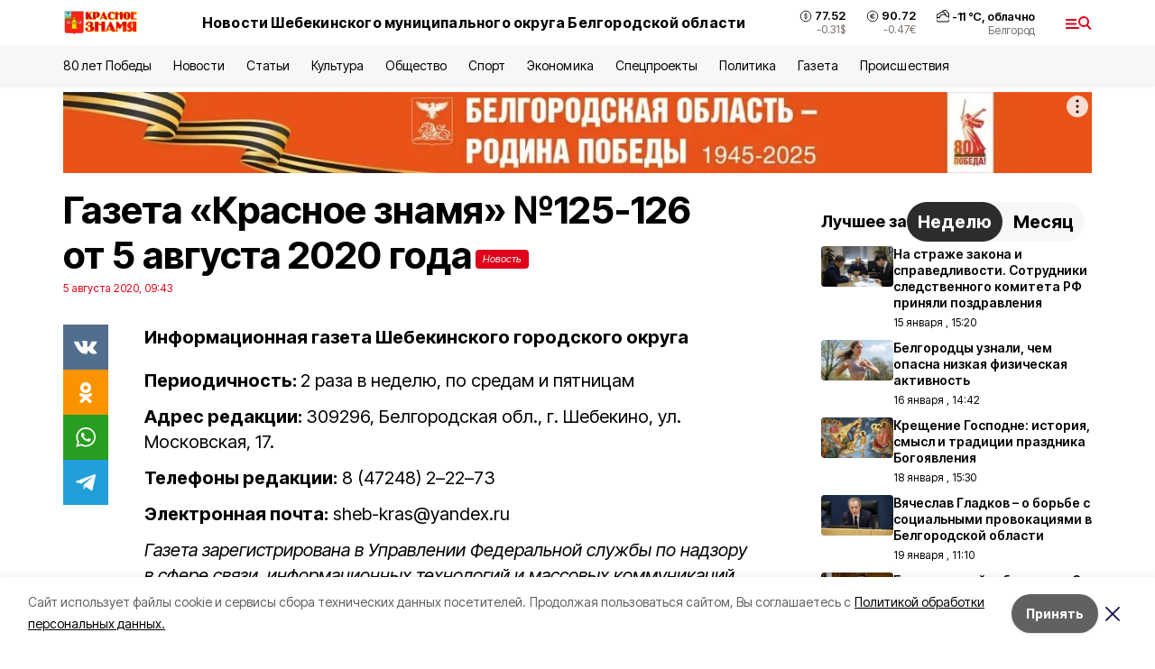

--- FILE ---
content_type: text/html; charset=utf-8
request_url: https://gazeta-shebekino.ru/news/gazeta/2020-08-05/gazeta-krasnoe-znamya-125-126-ot-5-avgusta-2020-goda-102480
body_size: 19170
content:
<!DOCTYPE html><html lang="ru" translate="no"><head><link rel="preconnect" href="https://fonts.googleapis.com"/><link rel="preconnect" href="https://fonts.gstatic.com" crossorigin="crossOrigin"/><script>window.yaContextCb = window.yaContextCb || []</script><script src="https://yandex.ru/ads/system/context.js" async=""></script><link rel="preconnect" href="https://fonts.gstatic.com" crossorigin /><meta charSet="utf-8"/><script async="" src="https://jsn.24smi.net/smi.js"></script><script>(window.smiq = window.smiq || []).push();</script><link rel="icon" href="https://gazeta-shebekino.ru/attachments/079ca163d2ccac17f26b48ea10ecddad665fedf9/store/f753b195d04ab30eb74772d8e2284916bd03070274de92d99478d1e7d98c/favicon_sh.ico" type="image/x-icon"/><style>:root {--active-color: #df001a}</style><style>:root {--links-color: #df001a</style><meta name="viewport" content="width=1250"/><meta name="yandex-verification" content="5d91e77b9234f063"/><meta name="google-site-verification" content="lTFXYW8p_gX-69C3IJaNOrG1q8XKx5h7QDVn4kz2iBU"/><meta name="zen-verification"/><meta property="og:url" content="https://gazeta-shebekino.ru/news/gazeta/2020-08-05/gazeta-krasnoe-znamya-125-126-ot-5-avgusta-2020-goda-102480"/><meta property="og:type" content="article"/><link rel="canonical" href="https://gazeta-shebekino.ru/news/gazeta/2020-08-05/gazeta-krasnoe-znamya-125-126-ot-5-avgusta-2020-goda-102480"/><title>Газета «Красное знамя» №125-126 от 5 августа 2020 года</title><meta property="og:title" content="Газета «Красное знамя» №125-126 от 5 августа 2020 года"/><meta property="og:description" content="Информационная газета Шебекинского городского округа"/><meta name="description" content="Информационная газета Шебекинского городского округа"/><meta property="vk:image"/><meta property="twitter:image"/><meta property="og:image"/><link rel="amphtml" href="https://gazeta-shebekino.ru/news/gazeta/2020-08-05/gazeta-krasnoe-znamya-125-126-ot-5-avgusta-2020-goda-102480?amp=1"/><meta name="next-head-count" content="21"/><link rel="preload" href="/_next/static/css/7525cea062d9ba07.css" as="style"/><link rel="stylesheet" href="/_next/static/css/7525cea062d9ba07.css" data-n-g=""/><link rel="preload" href="/_next/static/css/733cdf5d842729ef.css" as="style"/><link rel="stylesheet" href="/_next/static/css/733cdf5d842729ef.css" data-n-p=""/><link rel="preload" href="/_next/static/css/4afd6468bc212200.css" as="style"/><link rel="stylesheet" href="/_next/static/css/4afd6468bc212200.css"/><link rel="preload" href="/_next/static/css/1a49467cac32826a.css" as="style"/><link rel="stylesheet" href="/_next/static/css/1a49467cac32826a.css"/><noscript data-n-css=""></noscript><script defer="" nomodule="" src="/_next/static/chunks/polyfills-5cd94c89d3acac5f.js"></script><script defer="" src="/_next/static/chunks/9856.ded1cf57c85110af.js"></script><script defer="" src="/_next/static/chunks/3562.eaede1d54f521626.js"></script><script src="/_next/static/chunks/webpack-606b0d219f2158c5.js" defer=""></script><script src="/_next/static/chunks/framework-568b840ecff66744.js" defer=""></script><script src="/_next/static/chunks/main-b3fb2db701131c64.js" defer=""></script><script src="/_next/static/chunks/pages/_app-732237c6c1065986.js" defer=""></script><script src="/_next/static/chunks/a4c92b5b-8873d9e3e06a0c69.js" defer=""></script><script src="/_next/static/chunks/2642-56c8aeb99d01ffb3.js" defer=""></script><script src="/_next/static/chunks/5917-949cd58c67d4f4f2.js" defer=""></script><script src="/_next/static/chunks/8127-1a99a37dbac18254.js" defer=""></script><script src="/_next/static/chunks/1770-7a6624c724bff677.js" defer=""></script><script src="/_next/static/chunks/7049-9913525f9aae816e.js" defer=""></script><script src="/_next/static/chunks/2260-239c596b6e8c5e9d.js" defer=""></script><script src="/_next/static/chunks/9773-1d20a0b1d40ece9b.js" defer=""></script><script src="/_next/static/chunks/pages/news/%5Brubric%5D/%5Bdate%5D/%5Bslug%5D-f3fe7bf9194c39a1.js" defer=""></script><script src="/_next/static/vJKOEWHQQpt8ahsMjg6QB/_buildManifest.js" defer=""></script><script src="/_next/static/vJKOEWHQQpt8ahsMjg6QB/_ssgManifest.js" defer=""></script><script src="/_next/static/vJKOEWHQQpt8ahsMjg6QB/_middlewareManifest.js" defer=""></script><style data-href="https://fonts.googleapis.com/css2?family=Inter:wght@300;400;600;700;800;900&family=Rubik:wght@400;500;700&family=Manrope:wght@300;700;800&family=Raleway:wght@800;900&family=Montserrat:wght@400;600;700;800;900&display=swap">@font-face{font-family:'Inter';font-style:normal;font-weight:300;font-display:swap;src:url(https://fonts.gstatic.com/s/inter/v19/UcCO3FwrK3iLTeHuS_nVMrMxCp50SjIw2boKoduKmMEVuOKfMZs.woff) format('woff')}@font-face{font-family:'Inter';font-style:normal;font-weight:400;font-display:swap;src:url(https://fonts.gstatic.com/s/inter/v19/UcCO3FwrK3iLTeHuS_nVMrMxCp50SjIw2boKoduKmMEVuLyfMZs.woff) format('woff')}@font-face{font-family:'Inter';font-style:normal;font-weight:600;font-display:swap;src:url(https://fonts.gstatic.com/s/inter/v19/UcCO3FwrK3iLTeHuS_nVMrMxCp50SjIw2boKoduKmMEVuGKYMZs.woff) format('woff')}@font-face{font-family:'Inter';font-style:normal;font-weight:700;font-display:swap;src:url(https://fonts.gstatic.com/s/inter/v19/UcCO3FwrK3iLTeHuS_nVMrMxCp50SjIw2boKoduKmMEVuFuYMZs.woff) format('woff')}@font-face{font-family:'Inter';font-style:normal;font-weight:800;font-display:swap;src:url(https://fonts.gstatic.com/s/inter/v19/UcCO3FwrK3iLTeHuS_nVMrMxCp50SjIw2boKoduKmMEVuDyYMZs.woff) format('woff')}@font-face{font-family:'Inter';font-style:normal;font-weight:900;font-display:swap;src:url(https://fonts.gstatic.com/s/inter/v19/UcCO3FwrK3iLTeHuS_nVMrMxCp50SjIw2boKoduKmMEVuBWYMZs.woff) format('woff')}@font-face{font-family:'Manrope';font-style:normal;font-weight:300;font-display:swap;src:url(https://fonts.gstatic.com/s/manrope/v20/xn7_YHE41ni1AdIRqAuZuw1Bx9mbZk6jFO_G.woff) format('woff')}@font-face{font-family:'Manrope';font-style:normal;font-weight:700;font-display:swap;src:url(https://fonts.gstatic.com/s/manrope/v20/xn7_YHE41ni1AdIRqAuZuw1Bx9mbZk4aE-_G.woff) format('woff')}@font-face{font-family:'Manrope';font-style:normal;font-weight:800;font-display:swap;src:url(https://fonts.gstatic.com/s/manrope/v20/xn7_YHE41ni1AdIRqAuZuw1Bx9mbZk59E-_G.woff) format('woff')}@font-face{font-family:'Montserrat';font-style:normal;font-weight:400;font-display:swap;src:url(https://fonts.gstatic.com/s/montserrat/v31/JTUHjIg1_i6t8kCHKm4532VJOt5-QNFgpCtr6Ew9.woff) format('woff')}@font-face{font-family:'Montserrat';font-style:normal;font-weight:600;font-display:swap;src:url(https://fonts.gstatic.com/s/montserrat/v31/JTUHjIg1_i6t8kCHKm4532VJOt5-QNFgpCu170w9.woff) format('woff')}@font-face{font-family:'Montserrat';font-style:normal;font-weight:700;font-display:swap;src:url(https://fonts.gstatic.com/s/montserrat/v31/JTUHjIg1_i6t8kCHKm4532VJOt5-QNFgpCuM70w9.woff) format('woff')}@font-face{font-family:'Montserrat';font-style:normal;font-weight:800;font-display:swap;src:url(https://fonts.gstatic.com/s/montserrat/v31/JTUHjIg1_i6t8kCHKm4532VJOt5-QNFgpCvr70w9.woff) format('woff')}@font-face{font-family:'Montserrat';font-style:normal;font-weight:900;font-display:swap;src:url(https://fonts.gstatic.com/s/montserrat/v31/JTUHjIg1_i6t8kCHKm4532VJOt5-QNFgpCvC70w9.woff) format('woff')}@font-face{font-family:'Raleway';font-style:normal;font-weight:800;font-display:swap;src:url(https://fonts.gstatic.com/s/raleway/v36/1Ptxg8zYS_SKggPN4iEgvnHyvveLxVtapYCM.woff) format('woff')}@font-face{font-family:'Raleway';font-style:normal;font-weight:900;font-display:swap;src:url(https://fonts.gstatic.com/s/raleway/v36/1Ptxg8zYS_SKggPN4iEgvnHyvveLxVtzpYCM.woff) format('woff')}@font-face{font-family:'Rubik';font-style:normal;font-weight:400;font-display:swap;src:url(https://fonts.gstatic.com/s/rubik/v30/iJWZBXyIfDnIV5PNhY1KTN7Z-Yh-B4i1Uw.woff) format('woff')}@font-face{font-family:'Rubik';font-style:normal;font-weight:500;font-display:swap;src:url(https://fonts.gstatic.com/s/rubik/v30/iJWZBXyIfDnIV5PNhY1KTN7Z-Yh-NYi1Uw.woff) format('woff')}@font-face{font-family:'Rubik';font-style:normal;font-weight:700;font-display:swap;src:url(https://fonts.gstatic.com/s/rubik/v30/iJWZBXyIfDnIV5PNhY1KTN7Z-Yh-4I-1Uw.woff) format('woff')}@font-face{font-family:'Inter';font-style:normal;font-weight:300;font-display:swap;src:url(https://fonts.gstatic.com/s/inter/v19/UcC73FwrK3iLTeHuS_nVMrMxCp50SjIa2JL7W0Q5n-wU.woff2) format('woff2');unicode-range:U+0460-052F,U+1C80-1C8A,U+20B4,U+2DE0-2DFF,U+A640-A69F,U+FE2E-FE2F}@font-face{font-family:'Inter';font-style:normal;font-weight:300;font-display:swap;src:url(https://fonts.gstatic.com/s/inter/v19/UcC73FwrK3iLTeHuS_nVMrMxCp50SjIa0ZL7W0Q5n-wU.woff2) format('woff2');unicode-range:U+0301,U+0400-045F,U+0490-0491,U+04B0-04B1,U+2116}@font-face{font-family:'Inter';font-style:normal;font-weight:300;font-display:swap;src:url(https://fonts.gstatic.com/s/inter/v19/UcC73FwrK3iLTeHuS_nVMrMxCp50SjIa2ZL7W0Q5n-wU.woff2) format('woff2');unicode-range:U+1F00-1FFF}@font-face{font-family:'Inter';font-style:normal;font-weight:300;font-display:swap;src:url(https://fonts.gstatic.com/s/inter/v19/UcC73FwrK3iLTeHuS_nVMrMxCp50SjIa1pL7W0Q5n-wU.woff2) format('woff2');unicode-range:U+0370-0377,U+037A-037F,U+0384-038A,U+038C,U+038E-03A1,U+03A3-03FF}@font-face{font-family:'Inter';font-style:normal;font-weight:300;font-display:swap;src:url(https://fonts.gstatic.com/s/inter/v19/UcC73FwrK3iLTeHuS_nVMrMxCp50SjIa2pL7W0Q5n-wU.woff2) format('woff2');unicode-range:U+0102-0103,U+0110-0111,U+0128-0129,U+0168-0169,U+01A0-01A1,U+01AF-01B0,U+0300-0301,U+0303-0304,U+0308-0309,U+0323,U+0329,U+1EA0-1EF9,U+20AB}@font-face{font-family:'Inter';font-style:normal;font-weight:300;font-display:swap;src:url(https://fonts.gstatic.com/s/inter/v19/UcC73FwrK3iLTeHuS_nVMrMxCp50SjIa25L7W0Q5n-wU.woff2) format('woff2');unicode-range:U+0100-02BA,U+02BD-02C5,U+02C7-02CC,U+02CE-02D7,U+02DD-02FF,U+0304,U+0308,U+0329,U+1D00-1DBF,U+1E00-1E9F,U+1EF2-1EFF,U+2020,U+20A0-20AB,U+20AD-20C0,U+2113,U+2C60-2C7F,U+A720-A7FF}@font-face{font-family:'Inter';font-style:normal;font-weight:300;font-display:swap;src:url(https://fonts.gstatic.com/s/inter/v19/UcC73FwrK3iLTeHuS_nVMrMxCp50SjIa1ZL7W0Q5nw.woff2) format('woff2');unicode-range:U+0000-00FF,U+0131,U+0152-0153,U+02BB-02BC,U+02C6,U+02DA,U+02DC,U+0304,U+0308,U+0329,U+2000-206F,U+20AC,U+2122,U+2191,U+2193,U+2212,U+2215,U+FEFF,U+FFFD}@font-face{font-family:'Inter';font-style:normal;font-weight:400;font-display:swap;src:url(https://fonts.gstatic.com/s/inter/v19/UcC73FwrK3iLTeHuS_nVMrMxCp50SjIa2JL7W0Q5n-wU.woff2) format('woff2');unicode-range:U+0460-052F,U+1C80-1C8A,U+20B4,U+2DE0-2DFF,U+A640-A69F,U+FE2E-FE2F}@font-face{font-family:'Inter';font-style:normal;font-weight:400;font-display:swap;src:url(https://fonts.gstatic.com/s/inter/v19/UcC73FwrK3iLTeHuS_nVMrMxCp50SjIa0ZL7W0Q5n-wU.woff2) format('woff2');unicode-range:U+0301,U+0400-045F,U+0490-0491,U+04B0-04B1,U+2116}@font-face{font-family:'Inter';font-style:normal;font-weight:400;font-display:swap;src:url(https://fonts.gstatic.com/s/inter/v19/UcC73FwrK3iLTeHuS_nVMrMxCp50SjIa2ZL7W0Q5n-wU.woff2) format('woff2');unicode-range:U+1F00-1FFF}@font-face{font-family:'Inter';font-style:normal;font-weight:400;font-display:swap;src:url(https://fonts.gstatic.com/s/inter/v19/UcC73FwrK3iLTeHuS_nVMrMxCp50SjIa1pL7W0Q5n-wU.woff2) format('woff2');unicode-range:U+0370-0377,U+037A-037F,U+0384-038A,U+038C,U+038E-03A1,U+03A3-03FF}@font-face{font-family:'Inter';font-style:normal;font-weight:400;font-display:swap;src:url(https://fonts.gstatic.com/s/inter/v19/UcC73FwrK3iLTeHuS_nVMrMxCp50SjIa2pL7W0Q5n-wU.woff2) format('woff2');unicode-range:U+0102-0103,U+0110-0111,U+0128-0129,U+0168-0169,U+01A0-01A1,U+01AF-01B0,U+0300-0301,U+0303-0304,U+0308-0309,U+0323,U+0329,U+1EA0-1EF9,U+20AB}@font-face{font-family:'Inter';font-style:normal;font-weight:400;font-display:swap;src:url(https://fonts.gstatic.com/s/inter/v19/UcC73FwrK3iLTeHuS_nVMrMxCp50SjIa25L7W0Q5n-wU.woff2) format('woff2');unicode-range:U+0100-02BA,U+02BD-02C5,U+02C7-02CC,U+02CE-02D7,U+02DD-02FF,U+0304,U+0308,U+0329,U+1D00-1DBF,U+1E00-1E9F,U+1EF2-1EFF,U+2020,U+20A0-20AB,U+20AD-20C0,U+2113,U+2C60-2C7F,U+A720-A7FF}@font-face{font-family:'Inter';font-style:normal;font-weight:400;font-display:swap;src:url(https://fonts.gstatic.com/s/inter/v19/UcC73FwrK3iLTeHuS_nVMrMxCp50SjIa1ZL7W0Q5nw.woff2) format('woff2');unicode-range:U+0000-00FF,U+0131,U+0152-0153,U+02BB-02BC,U+02C6,U+02DA,U+02DC,U+0304,U+0308,U+0329,U+2000-206F,U+20AC,U+2122,U+2191,U+2193,U+2212,U+2215,U+FEFF,U+FFFD}@font-face{font-family:'Inter';font-style:normal;font-weight:600;font-display:swap;src:url(https://fonts.gstatic.com/s/inter/v19/UcC73FwrK3iLTeHuS_nVMrMxCp50SjIa2JL7W0Q5n-wU.woff2) format('woff2');unicode-range:U+0460-052F,U+1C80-1C8A,U+20B4,U+2DE0-2DFF,U+A640-A69F,U+FE2E-FE2F}@font-face{font-family:'Inter';font-style:normal;font-weight:600;font-display:swap;src:url(https://fonts.gstatic.com/s/inter/v19/UcC73FwrK3iLTeHuS_nVMrMxCp50SjIa0ZL7W0Q5n-wU.woff2) format('woff2');unicode-range:U+0301,U+0400-045F,U+0490-0491,U+04B0-04B1,U+2116}@font-face{font-family:'Inter';font-style:normal;font-weight:600;font-display:swap;src:url(https://fonts.gstatic.com/s/inter/v19/UcC73FwrK3iLTeHuS_nVMrMxCp50SjIa2ZL7W0Q5n-wU.woff2) format('woff2');unicode-range:U+1F00-1FFF}@font-face{font-family:'Inter';font-style:normal;font-weight:600;font-display:swap;src:url(https://fonts.gstatic.com/s/inter/v19/UcC73FwrK3iLTeHuS_nVMrMxCp50SjIa1pL7W0Q5n-wU.woff2) format('woff2');unicode-range:U+0370-0377,U+037A-037F,U+0384-038A,U+038C,U+038E-03A1,U+03A3-03FF}@font-face{font-family:'Inter';font-style:normal;font-weight:600;font-display:swap;src:url(https://fonts.gstatic.com/s/inter/v19/UcC73FwrK3iLTeHuS_nVMrMxCp50SjIa2pL7W0Q5n-wU.woff2) format('woff2');unicode-range:U+0102-0103,U+0110-0111,U+0128-0129,U+0168-0169,U+01A0-01A1,U+01AF-01B0,U+0300-0301,U+0303-0304,U+0308-0309,U+0323,U+0329,U+1EA0-1EF9,U+20AB}@font-face{font-family:'Inter';font-style:normal;font-weight:600;font-display:swap;src:url(https://fonts.gstatic.com/s/inter/v19/UcC73FwrK3iLTeHuS_nVMrMxCp50SjIa25L7W0Q5n-wU.woff2) format('woff2');unicode-range:U+0100-02BA,U+02BD-02C5,U+02C7-02CC,U+02CE-02D7,U+02DD-02FF,U+0304,U+0308,U+0329,U+1D00-1DBF,U+1E00-1E9F,U+1EF2-1EFF,U+2020,U+20A0-20AB,U+20AD-20C0,U+2113,U+2C60-2C7F,U+A720-A7FF}@font-face{font-family:'Inter';font-style:normal;font-weight:600;font-display:swap;src:url(https://fonts.gstatic.com/s/inter/v19/UcC73FwrK3iLTeHuS_nVMrMxCp50SjIa1ZL7W0Q5nw.woff2) format('woff2');unicode-range:U+0000-00FF,U+0131,U+0152-0153,U+02BB-02BC,U+02C6,U+02DA,U+02DC,U+0304,U+0308,U+0329,U+2000-206F,U+20AC,U+2122,U+2191,U+2193,U+2212,U+2215,U+FEFF,U+FFFD}@font-face{font-family:'Inter';font-style:normal;font-weight:700;font-display:swap;src:url(https://fonts.gstatic.com/s/inter/v19/UcC73FwrK3iLTeHuS_nVMrMxCp50SjIa2JL7W0Q5n-wU.woff2) format('woff2');unicode-range:U+0460-052F,U+1C80-1C8A,U+20B4,U+2DE0-2DFF,U+A640-A69F,U+FE2E-FE2F}@font-face{font-family:'Inter';font-style:normal;font-weight:700;font-display:swap;src:url(https://fonts.gstatic.com/s/inter/v19/UcC73FwrK3iLTeHuS_nVMrMxCp50SjIa0ZL7W0Q5n-wU.woff2) format('woff2');unicode-range:U+0301,U+0400-045F,U+0490-0491,U+04B0-04B1,U+2116}@font-face{font-family:'Inter';font-style:normal;font-weight:700;font-display:swap;src:url(https://fonts.gstatic.com/s/inter/v19/UcC73FwrK3iLTeHuS_nVMrMxCp50SjIa2ZL7W0Q5n-wU.woff2) format('woff2');unicode-range:U+1F00-1FFF}@font-face{font-family:'Inter';font-style:normal;font-weight:700;font-display:swap;src:url(https://fonts.gstatic.com/s/inter/v19/UcC73FwrK3iLTeHuS_nVMrMxCp50SjIa1pL7W0Q5n-wU.woff2) format('woff2');unicode-range:U+0370-0377,U+037A-037F,U+0384-038A,U+038C,U+038E-03A1,U+03A3-03FF}@font-face{font-family:'Inter';font-style:normal;font-weight:700;font-display:swap;src:url(https://fonts.gstatic.com/s/inter/v19/UcC73FwrK3iLTeHuS_nVMrMxCp50SjIa2pL7W0Q5n-wU.woff2) format('woff2');unicode-range:U+0102-0103,U+0110-0111,U+0128-0129,U+0168-0169,U+01A0-01A1,U+01AF-01B0,U+0300-0301,U+0303-0304,U+0308-0309,U+0323,U+0329,U+1EA0-1EF9,U+20AB}@font-face{font-family:'Inter';font-style:normal;font-weight:700;font-display:swap;src:url(https://fonts.gstatic.com/s/inter/v19/UcC73FwrK3iLTeHuS_nVMrMxCp50SjIa25L7W0Q5n-wU.woff2) format('woff2');unicode-range:U+0100-02BA,U+02BD-02C5,U+02C7-02CC,U+02CE-02D7,U+02DD-02FF,U+0304,U+0308,U+0329,U+1D00-1DBF,U+1E00-1E9F,U+1EF2-1EFF,U+2020,U+20A0-20AB,U+20AD-20C0,U+2113,U+2C60-2C7F,U+A720-A7FF}@font-face{font-family:'Inter';font-style:normal;font-weight:700;font-display:swap;src:url(https://fonts.gstatic.com/s/inter/v19/UcC73FwrK3iLTeHuS_nVMrMxCp50SjIa1ZL7W0Q5nw.woff2) format('woff2');unicode-range:U+0000-00FF,U+0131,U+0152-0153,U+02BB-02BC,U+02C6,U+02DA,U+02DC,U+0304,U+0308,U+0329,U+2000-206F,U+20AC,U+2122,U+2191,U+2193,U+2212,U+2215,U+FEFF,U+FFFD}@font-face{font-family:'Inter';font-style:normal;font-weight:800;font-display:swap;src:url(https://fonts.gstatic.com/s/inter/v19/UcC73FwrK3iLTeHuS_nVMrMxCp50SjIa2JL7W0Q5n-wU.woff2) format('woff2');unicode-range:U+0460-052F,U+1C80-1C8A,U+20B4,U+2DE0-2DFF,U+A640-A69F,U+FE2E-FE2F}@font-face{font-family:'Inter';font-style:normal;font-weight:800;font-display:swap;src:url(https://fonts.gstatic.com/s/inter/v19/UcC73FwrK3iLTeHuS_nVMrMxCp50SjIa0ZL7W0Q5n-wU.woff2) format('woff2');unicode-range:U+0301,U+0400-045F,U+0490-0491,U+04B0-04B1,U+2116}@font-face{font-family:'Inter';font-style:normal;font-weight:800;font-display:swap;src:url(https://fonts.gstatic.com/s/inter/v19/UcC73FwrK3iLTeHuS_nVMrMxCp50SjIa2ZL7W0Q5n-wU.woff2) format('woff2');unicode-range:U+1F00-1FFF}@font-face{font-family:'Inter';font-style:normal;font-weight:800;font-display:swap;src:url(https://fonts.gstatic.com/s/inter/v19/UcC73FwrK3iLTeHuS_nVMrMxCp50SjIa1pL7W0Q5n-wU.woff2) format('woff2');unicode-range:U+0370-0377,U+037A-037F,U+0384-038A,U+038C,U+038E-03A1,U+03A3-03FF}@font-face{font-family:'Inter';font-style:normal;font-weight:800;font-display:swap;src:url(https://fonts.gstatic.com/s/inter/v19/UcC73FwrK3iLTeHuS_nVMrMxCp50SjIa2pL7W0Q5n-wU.woff2) format('woff2');unicode-range:U+0102-0103,U+0110-0111,U+0128-0129,U+0168-0169,U+01A0-01A1,U+01AF-01B0,U+0300-0301,U+0303-0304,U+0308-0309,U+0323,U+0329,U+1EA0-1EF9,U+20AB}@font-face{font-family:'Inter';font-style:normal;font-weight:800;font-display:swap;src:url(https://fonts.gstatic.com/s/inter/v19/UcC73FwrK3iLTeHuS_nVMrMxCp50SjIa25L7W0Q5n-wU.woff2) format('woff2');unicode-range:U+0100-02BA,U+02BD-02C5,U+02C7-02CC,U+02CE-02D7,U+02DD-02FF,U+0304,U+0308,U+0329,U+1D00-1DBF,U+1E00-1E9F,U+1EF2-1EFF,U+2020,U+20A0-20AB,U+20AD-20C0,U+2113,U+2C60-2C7F,U+A720-A7FF}@font-face{font-family:'Inter';font-style:normal;font-weight:800;font-display:swap;src:url(https://fonts.gstatic.com/s/inter/v19/UcC73FwrK3iLTeHuS_nVMrMxCp50SjIa1ZL7W0Q5nw.woff2) format('woff2');unicode-range:U+0000-00FF,U+0131,U+0152-0153,U+02BB-02BC,U+02C6,U+02DA,U+02DC,U+0304,U+0308,U+0329,U+2000-206F,U+20AC,U+2122,U+2191,U+2193,U+2212,U+2215,U+FEFF,U+FFFD}@font-face{font-family:'Inter';font-style:normal;font-weight:900;font-display:swap;src:url(https://fonts.gstatic.com/s/inter/v19/UcC73FwrK3iLTeHuS_nVMrMxCp50SjIa2JL7W0Q5n-wU.woff2) format('woff2');unicode-range:U+0460-052F,U+1C80-1C8A,U+20B4,U+2DE0-2DFF,U+A640-A69F,U+FE2E-FE2F}@font-face{font-family:'Inter';font-style:normal;font-weight:900;font-display:swap;src:url(https://fonts.gstatic.com/s/inter/v19/UcC73FwrK3iLTeHuS_nVMrMxCp50SjIa0ZL7W0Q5n-wU.woff2) format('woff2');unicode-range:U+0301,U+0400-045F,U+0490-0491,U+04B0-04B1,U+2116}@font-face{font-family:'Inter';font-style:normal;font-weight:900;font-display:swap;src:url(https://fonts.gstatic.com/s/inter/v19/UcC73FwrK3iLTeHuS_nVMrMxCp50SjIa2ZL7W0Q5n-wU.woff2) format('woff2');unicode-range:U+1F00-1FFF}@font-face{font-family:'Inter';font-style:normal;font-weight:900;font-display:swap;src:url(https://fonts.gstatic.com/s/inter/v19/UcC73FwrK3iLTeHuS_nVMrMxCp50SjIa1pL7W0Q5n-wU.woff2) format('woff2');unicode-range:U+0370-0377,U+037A-037F,U+0384-038A,U+038C,U+038E-03A1,U+03A3-03FF}@font-face{font-family:'Inter';font-style:normal;font-weight:900;font-display:swap;src:url(https://fonts.gstatic.com/s/inter/v19/UcC73FwrK3iLTeHuS_nVMrMxCp50SjIa2pL7W0Q5n-wU.woff2) format('woff2');unicode-range:U+0102-0103,U+0110-0111,U+0128-0129,U+0168-0169,U+01A0-01A1,U+01AF-01B0,U+0300-0301,U+0303-0304,U+0308-0309,U+0323,U+0329,U+1EA0-1EF9,U+20AB}@font-face{font-family:'Inter';font-style:normal;font-weight:900;font-display:swap;src:url(https://fonts.gstatic.com/s/inter/v19/UcC73FwrK3iLTeHuS_nVMrMxCp50SjIa25L7W0Q5n-wU.woff2) format('woff2');unicode-range:U+0100-02BA,U+02BD-02C5,U+02C7-02CC,U+02CE-02D7,U+02DD-02FF,U+0304,U+0308,U+0329,U+1D00-1DBF,U+1E00-1E9F,U+1EF2-1EFF,U+2020,U+20A0-20AB,U+20AD-20C0,U+2113,U+2C60-2C7F,U+A720-A7FF}@font-face{font-family:'Inter';font-style:normal;font-weight:900;font-display:swap;src:url(https://fonts.gstatic.com/s/inter/v19/UcC73FwrK3iLTeHuS_nVMrMxCp50SjIa1ZL7W0Q5nw.woff2) format('woff2');unicode-range:U+0000-00FF,U+0131,U+0152-0153,U+02BB-02BC,U+02C6,U+02DA,U+02DC,U+0304,U+0308,U+0329,U+2000-206F,U+20AC,U+2122,U+2191,U+2193,U+2212,U+2215,U+FEFF,U+FFFD}@font-face{font-family:'Manrope';font-style:normal;font-weight:300;font-display:swap;src:url(https://fonts.gstatic.com/s/manrope/v20/xn7gYHE41ni1AdIRggqxSvfedN62Zw.woff2) format('woff2');unicode-range:U+0460-052F,U+1C80-1C8A,U+20B4,U+2DE0-2DFF,U+A640-A69F,U+FE2E-FE2F}@font-face{font-family:'Manrope';font-style:normal;font-weight:300;font-display:swap;src:url(https://fonts.gstatic.com/s/manrope/v20/xn7gYHE41ni1AdIRggOxSvfedN62Zw.woff2) format('woff2');unicode-range:U+0301,U+0400-045F,U+0490-0491,U+04B0-04B1,U+2116}@font-face{font-family:'Manrope';font-style:normal;font-weight:300;font-display:swap;src:url(https://fonts.gstatic.com/s/manrope/v20/xn7gYHE41ni1AdIRggSxSvfedN62Zw.woff2) format('woff2');unicode-range:U+0370-0377,U+037A-037F,U+0384-038A,U+038C,U+038E-03A1,U+03A3-03FF}@font-face{font-family:'Manrope';font-style:normal;font-weight:300;font-display:swap;src:url(https://fonts.gstatic.com/s/manrope/v20/xn7gYHE41ni1AdIRggixSvfedN62Zw.woff2) format('woff2');unicode-range:U+0102-0103,U+0110-0111,U+0128-0129,U+0168-0169,U+01A0-01A1,U+01AF-01B0,U+0300-0301,U+0303-0304,U+0308-0309,U+0323,U+0329,U+1EA0-1EF9,U+20AB}@font-face{font-family:'Manrope';font-style:normal;font-weight:300;font-display:swap;src:url(https://fonts.gstatic.com/s/manrope/v20/xn7gYHE41ni1AdIRggmxSvfedN62Zw.woff2) format('woff2');unicode-range:U+0100-02BA,U+02BD-02C5,U+02C7-02CC,U+02CE-02D7,U+02DD-02FF,U+0304,U+0308,U+0329,U+1D00-1DBF,U+1E00-1E9F,U+1EF2-1EFF,U+2020,U+20A0-20AB,U+20AD-20C0,U+2113,U+2C60-2C7F,U+A720-A7FF}@font-face{font-family:'Manrope';font-style:normal;font-weight:300;font-display:swap;src:url(https://fonts.gstatic.com/s/manrope/v20/xn7gYHE41ni1AdIRggexSvfedN4.woff2) format('woff2');unicode-range:U+0000-00FF,U+0131,U+0152-0153,U+02BB-02BC,U+02C6,U+02DA,U+02DC,U+0304,U+0308,U+0329,U+2000-206F,U+20AC,U+2122,U+2191,U+2193,U+2212,U+2215,U+FEFF,U+FFFD}@font-face{font-family:'Manrope';font-style:normal;font-weight:700;font-display:swap;src:url(https://fonts.gstatic.com/s/manrope/v20/xn7gYHE41ni1AdIRggqxSvfedN62Zw.woff2) format('woff2');unicode-range:U+0460-052F,U+1C80-1C8A,U+20B4,U+2DE0-2DFF,U+A640-A69F,U+FE2E-FE2F}@font-face{font-family:'Manrope';font-style:normal;font-weight:700;font-display:swap;src:url(https://fonts.gstatic.com/s/manrope/v20/xn7gYHE41ni1AdIRggOxSvfedN62Zw.woff2) format('woff2');unicode-range:U+0301,U+0400-045F,U+0490-0491,U+04B0-04B1,U+2116}@font-face{font-family:'Manrope';font-style:normal;font-weight:700;font-display:swap;src:url(https://fonts.gstatic.com/s/manrope/v20/xn7gYHE41ni1AdIRggSxSvfedN62Zw.woff2) format('woff2');unicode-range:U+0370-0377,U+037A-037F,U+0384-038A,U+038C,U+038E-03A1,U+03A3-03FF}@font-face{font-family:'Manrope';font-style:normal;font-weight:700;font-display:swap;src:url(https://fonts.gstatic.com/s/manrope/v20/xn7gYHE41ni1AdIRggixSvfedN62Zw.woff2) format('woff2');unicode-range:U+0102-0103,U+0110-0111,U+0128-0129,U+0168-0169,U+01A0-01A1,U+01AF-01B0,U+0300-0301,U+0303-0304,U+0308-0309,U+0323,U+0329,U+1EA0-1EF9,U+20AB}@font-face{font-family:'Manrope';font-style:normal;font-weight:700;font-display:swap;src:url(https://fonts.gstatic.com/s/manrope/v20/xn7gYHE41ni1AdIRggmxSvfedN62Zw.woff2) format('woff2');unicode-range:U+0100-02BA,U+02BD-02C5,U+02C7-02CC,U+02CE-02D7,U+02DD-02FF,U+0304,U+0308,U+0329,U+1D00-1DBF,U+1E00-1E9F,U+1EF2-1EFF,U+2020,U+20A0-20AB,U+20AD-20C0,U+2113,U+2C60-2C7F,U+A720-A7FF}@font-face{font-family:'Manrope';font-style:normal;font-weight:700;font-display:swap;src:url(https://fonts.gstatic.com/s/manrope/v20/xn7gYHE41ni1AdIRggexSvfedN4.woff2) format('woff2');unicode-range:U+0000-00FF,U+0131,U+0152-0153,U+02BB-02BC,U+02C6,U+02DA,U+02DC,U+0304,U+0308,U+0329,U+2000-206F,U+20AC,U+2122,U+2191,U+2193,U+2212,U+2215,U+FEFF,U+FFFD}@font-face{font-family:'Manrope';font-style:normal;font-weight:800;font-display:swap;src:url(https://fonts.gstatic.com/s/manrope/v20/xn7gYHE41ni1AdIRggqxSvfedN62Zw.woff2) format('woff2');unicode-range:U+0460-052F,U+1C80-1C8A,U+20B4,U+2DE0-2DFF,U+A640-A69F,U+FE2E-FE2F}@font-face{font-family:'Manrope';font-style:normal;font-weight:800;font-display:swap;src:url(https://fonts.gstatic.com/s/manrope/v20/xn7gYHE41ni1AdIRggOxSvfedN62Zw.woff2) format('woff2');unicode-range:U+0301,U+0400-045F,U+0490-0491,U+04B0-04B1,U+2116}@font-face{font-family:'Manrope';font-style:normal;font-weight:800;font-display:swap;src:url(https://fonts.gstatic.com/s/manrope/v20/xn7gYHE41ni1AdIRggSxSvfedN62Zw.woff2) format('woff2');unicode-range:U+0370-0377,U+037A-037F,U+0384-038A,U+038C,U+038E-03A1,U+03A3-03FF}@font-face{font-family:'Manrope';font-style:normal;font-weight:800;font-display:swap;src:url(https://fonts.gstatic.com/s/manrope/v20/xn7gYHE41ni1AdIRggixSvfedN62Zw.woff2) format('woff2');unicode-range:U+0102-0103,U+0110-0111,U+0128-0129,U+0168-0169,U+01A0-01A1,U+01AF-01B0,U+0300-0301,U+0303-0304,U+0308-0309,U+0323,U+0329,U+1EA0-1EF9,U+20AB}@font-face{font-family:'Manrope';font-style:normal;font-weight:800;font-display:swap;src:url(https://fonts.gstatic.com/s/manrope/v20/xn7gYHE41ni1AdIRggmxSvfedN62Zw.woff2) format('woff2');unicode-range:U+0100-02BA,U+02BD-02C5,U+02C7-02CC,U+02CE-02D7,U+02DD-02FF,U+0304,U+0308,U+0329,U+1D00-1DBF,U+1E00-1E9F,U+1EF2-1EFF,U+2020,U+20A0-20AB,U+20AD-20C0,U+2113,U+2C60-2C7F,U+A720-A7FF}@font-face{font-family:'Manrope';font-style:normal;font-weight:800;font-display:swap;src:url(https://fonts.gstatic.com/s/manrope/v20/xn7gYHE41ni1AdIRggexSvfedN4.woff2) format('woff2');unicode-range:U+0000-00FF,U+0131,U+0152-0153,U+02BB-02BC,U+02C6,U+02DA,U+02DC,U+0304,U+0308,U+0329,U+2000-206F,U+20AC,U+2122,U+2191,U+2193,U+2212,U+2215,U+FEFF,U+FFFD}@font-face{font-family:'Montserrat';font-style:normal;font-weight:400;font-display:swap;src:url(https://fonts.gstatic.com/s/montserrat/v31/JTUSjIg1_i6t8kCHKm459WRhyyTh89ZNpQ.woff2) format('woff2');unicode-range:U+0460-052F,U+1C80-1C8A,U+20B4,U+2DE0-2DFF,U+A640-A69F,U+FE2E-FE2F}@font-face{font-family:'Montserrat';font-style:normal;font-weight:400;font-display:swap;src:url(https://fonts.gstatic.com/s/montserrat/v31/JTUSjIg1_i6t8kCHKm459W1hyyTh89ZNpQ.woff2) format('woff2');unicode-range:U+0301,U+0400-045F,U+0490-0491,U+04B0-04B1,U+2116}@font-face{font-family:'Montserrat';font-style:normal;font-weight:400;font-display:swap;src:url(https://fonts.gstatic.com/s/montserrat/v31/JTUSjIg1_i6t8kCHKm459WZhyyTh89ZNpQ.woff2) format('woff2');unicode-range:U+0102-0103,U+0110-0111,U+0128-0129,U+0168-0169,U+01A0-01A1,U+01AF-01B0,U+0300-0301,U+0303-0304,U+0308-0309,U+0323,U+0329,U+1EA0-1EF9,U+20AB}@font-face{font-family:'Montserrat';font-style:normal;font-weight:400;font-display:swap;src:url(https://fonts.gstatic.com/s/montserrat/v31/JTUSjIg1_i6t8kCHKm459WdhyyTh89ZNpQ.woff2) format('woff2');unicode-range:U+0100-02BA,U+02BD-02C5,U+02C7-02CC,U+02CE-02D7,U+02DD-02FF,U+0304,U+0308,U+0329,U+1D00-1DBF,U+1E00-1E9F,U+1EF2-1EFF,U+2020,U+20A0-20AB,U+20AD-20C0,U+2113,U+2C60-2C7F,U+A720-A7FF}@font-face{font-family:'Montserrat';font-style:normal;font-weight:400;font-display:swap;src:url(https://fonts.gstatic.com/s/montserrat/v31/JTUSjIg1_i6t8kCHKm459WlhyyTh89Y.woff2) format('woff2');unicode-range:U+0000-00FF,U+0131,U+0152-0153,U+02BB-02BC,U+02C6,U+02DA,U+02DC,U+0304,U+0308,U+0329,U+2000-206F,U+20AC,U+2122,U+2191,U+2193,U+2212,U+2215,U+FEFF,U+FFFD}@font-face{font-family:'Montserrat';font-style:normal;font-weight:600;font-display:swap;src:url(https://fonts.gstatic.com/s/montserrat/v31/JTUSjIg1_i6t8kCHKm459WRhyyTh89ZNpQ.woff2) format('woff2');unicode-range:U+0460-052F,U+1C80-1C8A,U+20B4,U+2DE0-2DFF,U+A640-A69F,U+FE2E-FE2F}@font-face{font-family:'Montserrat';font-style:normal;font-weight:600;font-display:swap;src:url(https://fonts.gstatic.com/s/montserrat/v31/JTUSjIg1_i6t8kCHKm459W1hyyTh89ZNpQ.woff2) format('woff2');unicode-range:U+0301,U+0400-045F,U+0490-0491,U+04B0-04B1,U+2116}@font-face{font-family:'Montserrat';font-style:normal;font-weight:600;font-display:swap;src:url(https://fonts.gstatic.com/s/montserrat/v31/JTUSjIg1_i6t8kCHKm459WZhyyTh89ZNpQ.woff2) format('woff2');unicode-range:U+0102-0103,U+0110-0111,U+0128-0129,U+0168-0169,U+01A0-01A1,U+01AF-01B0,U+0300-0301,U+0303-0304,U+0308-0309,U+0323,U+0329,U+1EA0-1EF9,U+20AB}@font-face{font-family:'Montserrat';font-style:normal;font-weight:600;font-display:swap;src:url(https://fonts.gstatic.com/s/montserrat/v31/JTUSjIg1_i6t8kCHKm459WdhyyTh89ZNpQ.woff2) format('woff2');unicode-range:U+0100-02BA,U+02BD-02C5,U+02C7-02CC,U+02CE-02D7,U+02DD-02FF,U+0304,U+0308,U+0329,U+1D00-1DBF,U+1E00-1E9F,U+1EF2-1EFF,U+2020,U+20A0-20AB,U+20AD-20C0,U+2113,U+2C60-2C7F,U+A720-A7FF}@font-face{font-family:'Montserrat';font-style:normal;font-weight:600;font-display:swap;src:url(https://fonts.gstatic.com/s/montserrat/v31/JTUSjIg1_i6t8kCHKm459WlhyyTh89Y.woff2) format('woff2');unicode-range:U+0000-00FF,U+0131,U+0152-0153,U+02BB-02BC,U+02C6,U+02DA,U+02DC,U+0304,U+0308,U+0329,U+2000-206F,U+20AC,U+2122,U+2191,U+2193,U+2212,U+2215,U+FEFF,U+FFFD}@font-face{font-family:'Montserrat';font-style:normal;font-weight:700;font-display:swap;src:url(https://fonts.gstatic.com/s/montserrat/v31/JTUSjIg1_i6t8kCHKm459WRhyyTh89ZNpQ.woff2) format('woff2');unicode-range:U+0460-052F,U+1C80-1C8A,U+20B4,U+2DE0-2DFF,U+A640-A69F,U+FE2E-FE2F}@font-face{font-family:'Montserrat';font-style:normal;font-weight:700;font-display:swap;src:url(https://fonts.gstatic.com/s/montserrat/v31/JTUSjIg1_i6t8kCHKm459W1hyyTh89ZNpQ.woff2) format('woff2');unicode-range:U+0301,U+0400-045F,U+0490-0491,U+04B0-04B1,U+2116}@font-face{font-family:'Montserrat';font-style:normal;font-weight:700;font-display:swap;src:url(https://fonts.gstatic.com/s/montserrat/v31/JTUSjIg1_i6t8kCHKm459WZhyyTh89ZNpQ.woff2) format('woff2');unicode-range:U+0102-0103,U+0110-0111,U+0128-0129,U+0168-0169,U+01A0-01A1,U+01AF-01B0,U+0300-0301,U+0303-0304,U+0308-0309,U+0323,U+0329,U+1EA0-1EF9,U+20AB}@font-face{font-family:'Montserrat';font-style:normal;font-weight:700;font-display:swap;src:url(https://fonts.gstatic.com/s/montserrat/v31/JTUSjIg1_i6t8kCHKm459WdhyyTh89ZNpQ.woff2) format('woff2');unicode-range:U+0100-02BA,U+02BD-02C5,U+02C7-02CC,U+02CE-02D7,U+02DD-02FF,U+0304,U+0308,U+0329,U+1D00-1DBF,U+1E00-1E9F,U+1EF2-1EFF,U+2020,U+20A0-20AB,U+20AD-20C0,U+2113,U+2C60-2C7F,U+A720-A7FF}@font-face{font-family:'Montserrat';font-style:normal;font-weight:700;font-display:swap;src:url(https://fonts.gstatic.com/s/montserrat/v31/JTUSjIg1_i6t8kCHKm459WlhyyTh89Y.woff2) format('woff2');unicode-range:U+0000-00FF,U+0131,U+0152-0153,U+02BB-02BC,U+02C6,U+02DA,U+02DC,U+0304,U+0308,U+0329,U+2000-206F,U+20AC,U+2122,U+2191,U+2193,U+2212,U+2215,U+FEFF,U+FFFD}@font-face{font-family:'Montserrat';font-style:normal;font-weight:800;font-display:swap;src:url(https://fonts.gstatic.com/s/montserrat/v31/JTUSjIg1_i6t8kCHKm459WRhyyTh89ZNpQ.woff2) format('woff2');unicode-range:U+0460-052F,U+1C80-1C8A,U+20B4,U+2DE0-2DFF,U+A640-A69F,U+FE2E-FE2F}@font-face{font-family:'Montserrat';font-style:normal;font-weight:800;font-display:swap;src:url(https://fonts.gstatic.com/s/montserrat/v31/JTUSjIg1_i6t8kCHKm459W1hyyTh89ZNpQ.woff2) format('woff2');unicode-range:U+0301,U+0400-045F,U+0490-0491,U+04B0-04B1,U+2116}@font-face{font-family:'Montserrat';font-style:normal;font-weight:800;font-display:swap;src:url(https://fonts.gstatic.com/s/montserrat/v31/JTUSjIg1_i6t8kCHKm459WZhyyTh89ZNpQ.woff2) format('woff2');unicode-range:U+0102-0103,U+0110-0111,U+0128-0129,U+0168-0169,U+01A0-01A1,U+01AF-01B0,U+0300-0301,U+0303-0304,U+0308-0309,U+0323,U+0329,U+1EA0-1EF9,U+20AB}@font-face{font-family:'Montserrat';font-style:normal;font-weight:800;font-display:swap;src:url(https://fonts.gstatic.com/s/montserrat/v31/JTUSjIg1_i6t8kCHKm459WdhyyTh89ZNpQ.woff2) format('woff2');unicode-range:U+0100-02BA,U+02BD-02C5,U+02C7-02CC,U+02CE-02D7,U+02DD-02FF,U+0304,U+0308,U+0329,U+1D00-1DBF,U+1E00-1E9F,U+1EF2-1EFF,U+2020,U+20A0-20AB,U+20AD-20C0,U+2113,U+2C60-2C7F,U+A720-A7FF}@font-face{font-family:'Montserrat';font-style:normal;font-weight:800;font-display:swap;src:url(https://fonts.gstatic.com/s/montserrat/v31/JTUSjIg1_i6t8kCHKm459WlhyyTh89Y.woff2) format('woff2');unicode-range:U+0000-00FF,U+0131,U+0152-0153,U+02BB-02BC,U+02C6,U+02DA,U+02DC,U+0304,U+0308,U+0329,U+2000-206F,U+20AC,U+2122,U+2191,U+2193,U+2212,U+2215,U+FEFF,U+FFFD}@font-face{font-family:'Montserrat';font-style:normal;font-weight:900;font-display:swap;src:url(https://fonts.gstatic.com/s/montserrat/v31/JTUSjIg1_i6t8kCHKm459WRhyyTh89ZNpQ.woff2) format('woff2');unicode-range:U+0460-052F,U+1C80-1C8A,U+20B4,U+2DE0-2DFF,U+A640-A69F,U+FE2E-FE2F}@font-face{font-family:'Montserrat';font-style:normal;font-weight:900;font-display:swap;src:url(https://fonts.gstatic.com/s/montserrat/v31/JTUSjIg1_i6t8kCHKm459W1hyyTh89ZNpQ.woff2) format('woff2');unicode-range:U+0301,U+0400-045F,U+0490-0491,U+04B0-04B1,U+2116}@font-face{font-family:'Montserrat';font-style:normal;font-weight:900;font-display:swap;src:url(https://fonts.gstatic.com/s/montserrat/v31/JTUSjIg1_i6t8kCHKm459WZhyyTh89ZNpQ.woff2) format('woff2');unicode-range:U+0102-0103,U+0110-0111,U+0128-0129,U+0168-0169,U+01A0-01A1,U+01AF-01B0,U+0300-0301,U+0303-0304,U+0308-0309,U+0323,U+0329,U+1EA0-1EF9,U+20AB}@font-face{font-family:'Montserrat';font-style:normal;font-weight:900;font-display:swap;src:url(https://fonts.gstatic.com/s/montserrat/v31/JTUSjIg1_i6t8kCHKm459WdhyyTh89ZNpQ.woff2) format('woff2');unicode-range:U+0100-02BA,U+02BD-02C5,U+02C7-02CC,U+02CE-02D7,U+02DD-02FF,U+0304,U+0308,U+0329,U+1D00-1DBF,U+1E00-1E9F,U+1EF2-1EFF,U+2020,U+20A0-20AB,U+20AD-20C0,U+2113,U+2C60-2C7F,U+A720-A7FF}@font-face{font-family:'Montserrat';font-style:normal;font-weight:900;font-display:swap;src:url(https://fonts.gstatic.com/s/montserrat/v31/JTUSjIg1_i6t8kCHKm459WlhyyTh89Y.woff2) format('woff2');unicode-range:U+0000-00FF,U+0131,U+0152-0153,U+02BB-02BC,U+02C6,U+02DA,U+02DC,U+0304,U+0308,U+0329,U+2000-206F,U+20AC,U+2122,U+2191,U+2193,U+2212,U+2215,U+FEFF,U+FFFD}@font-face{font-family:'Raleway';font-style:normal;font-weight:800;font-display:swap;src:url(https://fonts.gstatic.com/s/raleway/v36/1Ptug8zYS_SKggPNyCAIT4ttDfCmxA.woff2) format('woff2');unicode-range:U+0460-052F,U+1C80-1C8A,U+20B4,U+2DE0-2DFF,U+A640-A69F,U+FE2E-FE2F}@font-face{font-family:'Raleway';font-style:normal;font-weight:800;font-display:swap;src:url(https://fonts.gstatic.com/s/raleway/v36/1Ptug8zYS_SKggPNyCkIT4ttDfCmxA.woff2) format('woff2');unicode-range:U+0301,U+0400-045F,U+0490-0491,U+04B0-04B1,U+2116}@font-face{font-family:'Raleway';font-style:normal;font-weight:800;font-display:swap;src:url(https://fonts.gstatic.com/s/raleway/v36/1Ptug8zYS_SKggPNyCIIT4ttDfCmxA.woff2) format('woff2');unicode-range:U+0102-0103,U+0110-0111,U+0128-0129,U+0168-0169,U+01A0-01A1,U+01AF-01B0,U+0300-0301,U+0303-0304,U+0308-0309,U+0323,U+0329,U+1EA0-1EF9,U+20AB}@font-face{font-family:'Raleway';font-style:normal;font-weight:800;font-display:swap;src:url(https://fonts.gstatic.com/s/raleway/v36/1Ptug8zYS_SKggPNyCMIT4ttDfCmxA.woff2) format('woff2');unicode-range:U+0100-02BA,U+02BD-02C5,U+02C7-02CC,U+02CE-02D7,U+02DD-02FF,U+0304,U+0308,U+0329,U+1D00-1DBF,U+1E00-1E9F,U+1EF2-1EFF,U+2020,U+20A0-20AB,U+20AD-20C0,U+2113,U+2C60-2C7F,U+A720-A7FF}@font-face{font-family:'Raleway';font-style:normal;font-weight:800;font-display:swap;src:url(https://fonts.gstatic.com/s/raleway/v36/1Ptug8zYS_SKggPNyC0IT4ttDfA.woff2) format('woff2');unicode-range:U+0000-00FF,U+0131,U+0152-0153,U+02BB-02BC,U+02C6,U+02DA,U+02DC,U+0304,U+0308,U+0329,U+2000-206F,U+20AC,U+2122,U+2191,U+2193,U+2212,U+2215,U+FEFF,U+FFFD}@font-face{font-family:'Raleway';font-style:normal;font-weight:900;font-display:swap;src:url(https://fonts.gstatic.com/s/raleway/v36/1Ptug8zYS_SKggPNyCAIT4ttDfCmxA.woff2) format('woff2');unicode-range:U+0460-052F,U+1C80-1C8A,U+20B4,U+2DE0-2DFF,U+A640-A69F,U+FE2E-FE2F}@font-face{font-family:'Raleway';font-style:normal;font-weight:900;font-display:swap;src:url(https://fonts.gstatic.com/s/raleway/v36/1Ptug8zYS_SKggPNyCkIT4ttDfCmxA.woff2) format('woff2');unicode-range:U+0301,U+0400-045F,U+0490-0491,U+04B0-04B1,U+2116}@font-face{font-family:'Raleway';font-style:normal;font-weight:900;font-display:swap;src:url(https://fonts.gstatic.com/s/raleway/v36/1Ptug8zYS_SKggPNyCIIT4ttDfCmxA.woff2) format('woff2');unicode-range:U+0102-0103,U+0110-0111,U+0128-0129,U+0168-0169,U+01A0-01A1,U+01AF-01B0,U+0300-0301,U+0303-0304,U+0308-0309,U+0323,U+0329,U+1EA0-1EF9,U+20AB}@font-face{font-family:'Raleway';font-style:normal;font-weight:900;font-display:swap;src:url(https://fonts.gstatic.com/s/raleway/v36/1Ptug8zYS_SKggPNyCMIT4ttDfCmxA.woff2) format('woff2');unicode-range:U+0100-02BA,U+02BD-02C5,U+02C7-02CC,U+02CE-02D7,U+02DD-02FF,U+0304,U+0308,U+0329,U+1D00-1DBF,U+1E00-1E9F,U+1EF2-1EFF,U+2020,U+20A0-20AB,U+20AD-20C0,U+2113,U+2C60-2C7F,U+A720-A7FF}@font-face{font-family:'Raleway';font-style:normal;font-weight:900;font-display:swap;src:url(https://fonts.gstatic.com/s/raleway/v36/1Ptug8zYS_SKggPNyC0IT4ttDfA.woff2) format('woff2');unicode-range:U+0000-00FF,U+0131,U+0152-0153,U+02BB-02BC,U+02C6,U+02DA,U+02DC,U+0304,U+0308,U+0329,U+2000-206F,U+20AC,U+2122,U+2191,U+2193,U+2212,U+2215,U+FEFF,U+FFFD}@font-face{font-family:'Rubik';font-style:normal;font-weight:400;font-display:swap;src:url(https://fonts.gstatic.com/s/rubik/v30/iJWKBXyIfDnIV7nErXyw023e1Ik.woff2) format('woff2');unicode-range:U+0600-06FF,U+0750-077F,U+0870-088E,U+0890-0891,U+0897-08E1,U+08E3-08FF,U+200C-200E,U+2010-2011,U+204F,U+2E41,U+FB50-FDFF,U+FE70-FE74,U+FE76-FEFC,U+102E0-102FB,U+10E60-10E7E,U+10EC2-10EC4,U+10EFC-10EFF,U+1EE00-1EE03,U+1EE05-1EE1F,U+1EE21-1EE22,U+1EE24,U+1EE27,U+1EE29-1EE32,U+1EE34-1EE37,U+1EE39,U+1EE3B,U+1EE42,U+1EE47,U+1EE49,U+1EE4B,U+1EE4D-1EE4F,U+1EE51-1EE52,U+1EE54,U+1EE57,U+1EE59,U+1EE5B,U+1EE5D,U+1EE5F,U+1EE61-1EE62,U+1EE64,U+1EE67-1EE6A,U+1EE6C-1EE72,U+1EE74-1EE77,U+1EE79-1EE7C,U+1EE7E,U+1EE80-1EE89,U+1EE8B-1EE9B,U+1EEA1-1EEA3,U+1EEA5-1EEA9,U+1EEAB-1EEBB,U+1EEF0-1EEF1}@font-face{font-family:'Rubik';font-style:normal;font-weight:400;font-display:swap;src:url(https://fonts.gstatic.com/s/rubik/v30/iJWKBXyIfDnIV7nMrXyw023e1Ik.woff2) format('woff2');unicode-range:U+0460-052F,U+1C80-1C8A,U+20B4,U+2DE0-2DFF,U+A640-A69F,U+FE2E-FE2F}@font-face{font-family:'Rubik';font-style:normal;font-weight:400;font-display:swap;src:url(https://fonts.gstatic.com/s/rubik/v30/iJWKBXyIfDnIV7nFrXyw023e1Ik.woff2) format('woff2');unicode-range:U+0301,U+0400-045F,U+0490-0491,U+04B0-04B1,U+2116}@font-face{font-family:'Rubik';font-style:normal;font-weight:400;font-display:swap;src:url(https://fonts.gstatic.com/s/rubik/v30/iJWKBXyIfDnIV7nDrXyw023e1Ik.woff2) format('woff2');unicode-range:U+0307-0308,U+0590-05FF,U+200C-2010,U+20AA,U+25CC,U+FB1D-FB4F}@font-face{font-family:'Rubik';font-style:normal;font-weight:400;font-display:swap;src:url(https://fonts.gstatic.com/s/rubik/v30/iJWKBXyIfDnIV7nPrXyw023e1Ik.woff2) format('woff2');unicode-range:U+0100-02BA,U+02BD-02C5,U+02C7-02CC,U+02CE-02D7,U+02DD-02FF,U+0304,U+0308,U+0329,U+1D00-1DBF,U+1E00-1E9F,U+1EF2-1EFF,U+2020,U+20A0-20AB,U+20AD-20C0,U+2113,U+2C60-2C7F,U+A720-A7FF}@font-face{font-family:'Rubik';font-style:normal;font-weight:400;font-display:swap;src:url(https://fonts.gstatic.com/s/rubik/v30/iJWKBXyIfDnIV7nBrXyw023e.woff2) format('woff2');unicode-range:U+0000-00FF,U+0131,U+0152-0153,U+02BB-02BC,U+02C6,U+02DA,U+02DC,U+0304,U+0308,U+0329,U+2000-206F,U+20AC,U+2122,U+2191,U+2193,U+2212,U+2215,U+FEFF,U+FFFD}@font-face{font-family:'Rubik';font-style:normal;font-weight:500;font-display:swap;src:url(https://fonts.gstatic.com/s/rubik/v30/iJWKBXyIfDnIV7nErXyw023e1Ik.woff2) format('woff2');unicode-range:U+0600-06FF,U+0750-077F,U+0870-088E,U+0890-0891,U+0897-08E1,U+08E3-08FF,U+200C-200E,U+2010-2011,U+204F,U+2E41,U+FB50-FDFF,U+FE70-FE74,U+FE76-FEFC,U+102E0-102FB,U+10E60-10E7E,U+10EC2-10EC4,U+10EFC-10EFF,U+1EE00-1EE03,U+1EE05-1EE1F,U+1EE21-1EE22,U+1EE24,U+1EE27,U+1EE29-1EE32,U+1EE34-1EE37,U+1EE39,U+1EE3B,U+1EE42,U+1EE47,U+1EE49,U+1EE4B,U+1EE4D-1EE4F,U+1EE51-1EE52,U+1EE54,U+1EE57,U+1EE59,U+1EE5B,U+1EE5D,U+1EE5F,U+1EE61-1EE62,U+1EE64,U+1EE67-1EE6A,U+1EE6C-1EE72,U+1EE74-1EE77,U+1EE79-1EE7C,U+1EE7E,U+1EE80-1EE89,U+1EE8B-1EE9B,U+1EEA1-1EEA3,U+1EEA5-1EEA9,U+1EEAB-1EEBB,U+1EEF0-1EEF1}@font-face{font-family:'Rubik';font-style:normal;font-weight:500;font-display:swap;src:url(https://fonts.gstatic.com/s/rubik/v30/iJWKBXyIfDnIV7nMrXyw023e1Ik.woff2) format('woff2');unicode-range:U+0460-052F,U+1C80-1C8A,U+20B4,U+2DE0-2DFF,U+A640-A69F,U+FE2E-FE2F}@font-face{font-family:'Rubik';font-style:normal;font-weight:500;font-display:swap;src:url(https://fonts.gstatic.com/s/rubik/v30/iJWKBXyIfDnIV7nFrXyw023e1Ik.woff2) format('woff2');unicode-range:U+0301,U+0400-045F,U+0490-0491,U+04B0-04B1,U+2116}@font-face{font-family:'Rubik';font-style:normal;font-weight:500;font-display:swap;src:url(https://fonts.gstatic.com/s/rubik/v30/iJWKBXyIfDnIV7nDrXyw023e1Ik.woff2) format('woff2');unicode-range:U+0307-0308,U+0590-05FF,U+200C-2010,U+20AA,U+25CC,U+FB1D-FB4F}@font-face{font-family:'Rubik';font-style:normal;font-weight:500;font-display:swap;src:url(https://fonts.gstatic.com/s/rubik/v30/iJWKBXyIfDnIV7nPrXyw023e1Ik.woff2) format('woff2');unicode-range:U+0100-02BA,U+02BD-02C5,U+02C7-02CC,U+02CE-02D7,U+02DD-02FF,U+0304,U+0308,U+0329,U+1D00-1DBF,U+1E00-1E9F,U+1EF2-1EFF,U+2020,U+20A0-20AB,U+20AD-20C0,U+2113,U+2C60-2C7F,U+A720-A7FF}@font-face{font-family:'Rubik';font-style:normal;font-weight:500;font-display:swap;src:url(https://fonts.gstatic.com/s/rubik/v30/iJWKBXyIfDnIV7nBrXyw023e.woff2) format('woff2');unicode-range:U+0000-00FF,U+0131,U+0152-0153,U+02BB-02BC,U+02C6,U+02DA,U+02DC,U+0304,U+0308,U+0329,U+2000-206F,U+20AC,U+2122,U+2191,U+2193,U+2212,U+2215,U+FEFF,U+FFFD}@font-face{font-family:'Rubik';font-style:normal;font-weight:700;font-display:swap;src:url(https://fonts.gstatic.com/s/rubik/v30/iJWKBXyIfDnIV7nErXyw023e1Ik.woff2) format('woff2');unicode-range:U+0600-06FF,U+0750-077F,U+0870-088E,U+0890-0891,U+0897-08E1,U+08E3-08FF,U+200C-200E,U+2010-2011,U+204F,U+2E41,U+FB50-FDFF,U+FE70-FE74,U+FE76-FEFC,U+102E0-102FB,U+10E60-10E7E,U+10EC2-10EC4,U+10EFC-10EFF,U+1EE00-1EE03,U+1EE05-1EE1F,U+1EE21-1EE22,U+1EE24,U+1EE27,U+1EE29-1EE32,U+1EE34-1EE37,U+1EE39,U+1EE3B,U+1EE42,U+1EE47,U+1EE49,U+1EE4B,U+1EE4D-1EE4F,U+1EE51-1EE52,U+1EE54,U+1EE57,U+1EE59,U+1EE5B,U+1EE5D,U+1EE5F,U+1EE61-1EE62,U+1EE64,U+1EE67-1EE6A,U+1EE6C-1EE72,U+1EE74-1EE77,U+1EE79-1EE7C,U+1EE7E,U+1EE80-1EE89,U+1EE8B-1EE9B,U+1EEA1-1EEA3,U+1EEA5-1EEA9,U+1EEAB-1EEBB,U+1EEF0-1EEF1}@font-face{font-family:'Rubik';font-style:normal;font-weight:700;font-display:swap;src:url(https://fonts.gstatic.com/s/rubik/v30/iJWKBXyIfDnIV7nMrXyw023e1Ik.woff2) format('woff2');unicode-range:U+0460-052F,U+1C80-1C8A,U+20B4,U+2DE0-2DFF,U+A640-A69F,U+FE2E-FE2F}@font-face{font-family:'Rubik';font-style:normal;font-weight:700;font-display:swap;src:url(https://fonts.gstatic.com/s/rubik/v30/iJWKBXyIfDnIV7nFrXyw023e1Ik.woff2) format('woff2');unicode-range:U+0301,U+0400-045F,U+0490-0491,U+04B0-04B1,U+2116}@font-face{font-family:'Rubik';font-style:normal;font-weight:700;font-display:swap;src:url(https://fonts.gstatic.com/s/rubik/v30/iJWKBXyIfDnIV7nDrXyw023e1Ik.woff2) format('woff2');unicode-range:U+0307-0308,U+0590-05FF,U+200C-2010,U+20AA,U+25CC,U+FB1D-FB4F}@font-face{font-family:'Rubik';font-style:normal;font-weight:700;font-display:swap;src:url(https://fonts.gstatic.com/s/rubik/v30/iJWKBXyIfDnIV7nPrXyw023e1Ik.woff2) format('woff2');unicode-range:U+0100-02BA,U+02BD-02C5,U+02C7-02CC,U+02CE-02D7,U+02DD-02FF,U+0304,U+0308,U+0329,U+1D00-1DBF,U+1E00-1E9F,U+1EF2-1EFF,U+2020,U+20A0-20AB,U+20AD-20C0,U+2113,U+2C60-2C7F,U+A720-A7FF}@font-face{font-family:'Rubik';font-style:normal;font-weight:700;font-display:swap;src:url(https://fonts.gstatic.com/s/rubik/v30/iJWKBXyIfDnIV7nBrXyw023e.woff2) format('woff2');unicode-range:U+0000-00FF,U+0131,U+0152-0153,U+02BB-02BC,U+02C6,U+02DA,U+02DC,U+0304,U+0308,U+0329,U+2000-206F,U+20AC,U+2122,U+2191,U+2193,U+2212,U+2215,U+FEFF,U+FFFD}</style><style data-href="https://fonts.googleapis.com/css2?family=Inter+Tight:ital,wght@0,400;0,500;0,600;0,700;1,400;1,500;1,600;1,700&display=swap">@font-face{font-family:'Inter Tight';font-style:italic;font-weight:400;font-display:swap;src:url(https://fonts.gstatic.com/s/intertight/v8/NGShv5HMAFg6IuGlBNMjxLsC66ZMtb8hyW62x0xCHy5U.woff) format('woff')}@font-face{font-family:'Inter Tight';font-style:italic;font-weight:500;font-display:swap;src:url(https://fonts.gstatic.com/s/intertight/v8/NGShv5HMAFg6IuGlBNMjxLsC66ZMtb8hyW62x0xwHy5U.woff) format('woff')}@font-face{font-family:'Inter Tight';font-style:italic;font-weight:600;font-display:swap;src:url(https://fonts.gstatic.com/s/intertight/v8/NGShv5HMAFg6IuGlBNMjxLsC66ZMtb8hyW62x0ycGC5U.woff) format('woff')}@font-face{font-family:'Inter Tight';font-style:italic;font-weight:700;font-display:swap;src:url(https://fonts.gstatic.com/s/intertight/v8/NGShv5HMAFg6IuGlBNMjxLsC66ZMtb8hyW62x0ylGC5U.woff) format('woff')}@font-face{font-family:'Inter Tight';font-style:normal;font-weight:400;font-display:swap;src:url(https://fonts.gstatic.com/s/intertight/v8/NGSnv5HMAFg6IuGlBNMjxJEL2VmU3NS7Z2mjDw-qXw.woff) format('woff')}@font-face{font-family:'Inter Tight';font-style:normal;font-weight:500;font-display:swap;src:url(https://fonts.gstatic.com/s/intertight/v8/NGSnv5HMAFg6IuGlBNMjxJEL2VmU3NS7Z2mjPQ-qXw.woff) format('woff')}@font-face{font-family:'Inter Tight';font-style:normal;font-weight:600;font-display:swap;src:url(https://fonts.gstatic.com/s/intertight/v8/NGSnv5HMAFg6IuGlBNMjxJEL2VmU3NS7Z2mj0QiqXw.woff) format('woff')}@font-face{font-family:'Inter Tight';font-style:normal;font-weight:700;font-display:swap;src:url(https://fonts.gstatic.com/s/intertight/v8/NGSnv5HMAFg6IuGlBNMjxJEL2VmU3NS7Z2mj6AiqXw.woff) format('woff')}@font-face{font-family:'Inter Tight';font-style:italic;font-weight:400;font-display:swap;src:url(https://fonts.gstatic.com/s/intertight/v8/NGSyv5HMAFg6IuGlBNMjxLsCwadkREW-emmbxg.woff2) format('woff2');unicode-range:U+0460-052F,U+1C80-1C8A,U+20B4,U+2DE0-2DFF,U+A640-A69F,U+FE2E-FE2F}@font-face{font-family:'Inter Tight';font-style:italic;font-weight:400;font-display:swap;src:url(https://fonts.gstatic.com/s/intertight/v8/NGSyv5HMAFg6IuGlBNMjxLsCwa5kREW-emmbxg.woff2) format('woff2');unicode-range:U+0301,U+0400-045F,U+0490-0491,U+04B0-04B1,U+2116}@font-face{font-family:'Inter Tight';font-style:italic;font-weight:400;font-display:swap;src:url(https://fonts.gstatic.com/s/intertight/v8/NGSyv5HMAFg6IuGlBNMjxLsCwaZkREW-emmbxg.woff2) format('woff2');unicode-range:U+1F00-1FFF}@font-face{font-family:'Inter Tight';font-style:italic;font-weight:400;font-display:swap;src:url(https://fonts.gstatic.com/s/intertight/v8/NGSyv5HMAFg6IuGlBNMjxLsCwalkREW-emmbxg.woff2) format('woff2');unicode-range:U+0370-0377,U+037A-037F,U+0384-038A,U+038C,U+038E-03A1,U+03A3-03FF}@font-face{font-family:'Inter Tight';font-style:italic;font-weight:400;font-display:swap;src:url(https://fonts.gstatic.com/s/intertight/v8/NGSyv5HMAFg6IuGlBNMjxLsCwaVkREW-emmbxg.woff2) format('woff2');unicode-range:U+0102-0103,U+0110-0111,U+0128-0129,U+0168-0169,U+01A0-01A1,U+01AF-01B0,U+0300-0301,U+0303-0304,U+0308-0309,U+0323,U+0329,U+1EA0-1EF9,U+20AB}@font-face{font-family:'Inter Tight';font-style:italic;font-weight:400;font-display:swap;src:url(https://fonts.gstatic.com/s/intertight/v8/NGSyv5HMAFg6IuGlBNMjxLsCwaRkREW-emmbxg.woff2) format('woff2');unicode-range:U+0100-02BA,U+02BD-02C5,U+02C7-02CC,U+02CE-02D7,U+02DD-02FF,U+0304,U+0308,U+0329,U+1D00-1DBF,U+1E00-1E9F,U+1EF2-1EFF,U+2020,U+20A0-20AB,U+20AD-20C0,U+2113,U+2C60-2C7F,U+A720-A7FF}@font-face{font-family:'Inter Tight';font-style:italic;font-weight:400;font-display:swap;src:url(https://fonts.gstatic.com/s/intertight/v8/NGSyv5HMAFg6IuGlBNMjxLsCwapkREW-emk.woff2) format('woff2');unicode-range:U+0000-00FF,U+0131,U+0152-0153,U+02BB-02BC,U+02C6,U+02DA,U+02DC,U+0304,U+0308,U+0329,U+2000-206F,U+20AC,U+2122,U+2191,U+2193,U+2212,U+2215,U+FEFF,U+FFFD}@font-face{font-family:'Inter Tight';font-style:italic;font-weight:500;font-display:swap;src:url(https://fonts.gstatic.com/s/intertight/v8/NGSyv5HMAFg6IuGlBNMjxLsCwadkREW-emmbxg.woff2) format('woff2');unicode-range:U+0460-052F,U+1C80-1C8A,U+20B4,U+2DE0-2DFF,U+A640-A69F,U+FE2E-FE2F}@font-face{font-family:'Inter Tight';font-style:italic;font-weight:500;font-display:swap;src:url(https://fonts.gstatic.com/s/intertight/v8/NGSyv5HMAFg6IuGlBNMjxLsCwa5kREW-emmbxg.woff2) format('woff2');unicode-range:U+0301,U+0400-045F,U+0490-0491,U+04B0-04B1,U+2116}@font-face{font-family:'Inter Tight';font-style:italic;font-weight:500;font-display:swap;src:url(https://fonts.gstatic.com/s/intertight/v8/NGSyv5HMAFg6IuGlBNMjxLsCwaZkREW-emmbxg.woff2) format('woff2');unicode-range:U+1F00-1FFF}@font-face{font-family:'Inter Tight';font-style:italic;font-weight:500;font-display:swap;src:url(https://fonts.gstatic.com/s/intertight/v8/NGSyv5HMAFg6IuGlBNMjxLsCwalkREW-emmbxg.woff2) format('woff2');unicode-range:U+0370-0377,U+037A-037F,U+0384-038A,U+038C,U+038E-03A1,U+03A3-03FF}@font-face{font-family:'Inter Tight';font-style:italic;font-weight:500;font-display:swap;src:url(https://fonts.gstatic.com/s/intertight/v8/NGSyv5HMAFg6IuGlBNMjxLsCwaVkREW-emmbxg.woff2) format('woff2');unicode-range:U+0102-0103,U+0110-0111,U+0128-0129,U+0168-0169,U+01A0-01A1,U+01AF-01B0,U+0300-0301,U+0303-0304,U+0308-0309,U+0323,U+0329,U+1EA0-1EF9,U+20AB}@font-face{font-family:'Inter Tight';font-style:italic;font-weight:500;font-display:swap;src:url(https://fonts.gstatic.com/s/intertight/v8/NGSyv5HMAFg6IuGlBNMjxLsCwaRkREW-emmbxg.woff2) format('woff2');unicode-range:U+0100-02BA,U+02BD-02C5,U+02C7-02CC,U+02CE-02D7,U+02DD-02FF,U+0304,U+0308,U+0329,U+1D00-1DBF,U+1E00-1E9F,U+1EF2-1EFF,U+2020,U+20A0-20AB,U+20AD-20C0,U+2113,U+2C60-2C7F,U+A720-A7FF}@font-face{font-family:'Inter Tight';font-style:italic;font-weight:500;font-display:swap;src:url(https://fonts.gstatic.com/s/intertight/v8/NGSyv5HMAFg6IuGlBNMjxLsCwapkREW-emk.woff2) format('woff2');unicode-range:U+0000-00FF,U+0131,U+0152-0153,U+02BB-02BC,U+02C6,U+02DA,U+02DC,U+0304,U+0308,U+0329,U+2000-206F,U+20AC,U+2122,U+2191,U+2193,U+2212,U+2215,U+FEFF,U+FFFD}@font-face{font-family:'Inter Tight';font-style:italic;font-weight:600;font-display:swap;src:url(https://fonts.gstatic.com/s/intertight/v8/NGSyv5HMAFg6IuGlBNMjxLsCwadkREW-emmbxg.woff2) format('woff2');unicode-range:U+0460-052F,U+1C80-1C8A,U+20B4,U+2DE0-2DFF,U+A640-A69F,U+FE2E-FE2F}@font-face{font-family:'Inter Tight';font-style:italic;font-weight:600;font-display:swap;src:url(https://fonts.gstatic.com/s/intertight/v8/NGSyv5HMAFg6IuGlBNMjxLsCwa5kREW-emmbxg.woff2) format('woff2');unicode-range:U+0301,U+0400-045F,U+0490-0491,U+04B0-04B1,U+2116}@font-face{font-family:'Inter Tight';font-style:italic;font-weight:600;font-display:swap;src:url(https://fonts.gstatic.com/s/intertight/v8/NGSyv5HMAFg6IuGlBNMjxLsCwaZkREW-emmbxg.woff2) format('woff2');unicode-range:U+1F00-1FFF}@font-face{font-family:'Inter Tight';font-style:italic;font-weight:600;font-display:swap;src:url(https://fonts.gstatic.com/s/intertight/v8/NGSyv5HMAFg6IuGlBNMjxLsCwalkREW-emmbxg.woff2) format('woff2');unicode-range:U+0370-0377,U+037A-037F,U+0384-038A,U+038C,U+038E-03A1,U+03A3-03FF}@font-face{font-family:'Inter Tight';font-style:italic;font-weight:600;font-display:swap;src:url(https://fonts.gstatic.com/s/intertight/v8/NGSyv5HMAFg6IuGlBNMjxLsCwaVkREW-emmbxg.woff2) format('woff2');unicode-range:U+0102-0103,U+0110-0111,U+0128-0129,U+0168-0169,U+01A0-01A1,U+01AF-01B0,U+0300-0301,U+0303-0304,U+0308-0309,U+0323,U+0329,U+1EA0-1EF9,U+20AB}@font-face{font-family:'Inter Tight';font-style:italic;font-weight:600;font-display:swap;src:url(https://fonts.gstatic.com/s/intertight/v8/NGSyv5HMAFg6IuGlBNMjxLsCwaRkREW-emmbxg.woff2) format('woff2');unicode-range:U+0100-02BA,U+02BD-02C5,U+02C7-02CC,U+02CE-02D7,U+02DD-02FF,U+0304,U+0308,U+0329,U+1D00-1DBF,U+1E00-1E9F,U+1EF2-1EFF,U+2020,U+20A0-20AB,U+20AD-20C0,U+2113,U+2C60-2C7F,U+A720-A7FF}@font-face{font-family:'Inter Tight';font-style:italic;font-weight:600;font-display:swap;src:url(https://fonts.gstatic.com/s/intertight/v8/NGSyv5HMAFg6IuGlBNMjxLsCwapkREW-emk.woff2) format('woff2');unicode-range:U+0000-00FF,U+0131,U+0152-0153,U+02BB-02BC,U+02C6,U+02DA,U+02DC,U+0304,U+0308,U+0329,U+2000-206F,U+20AC,U+2122,U+2191,U+2193,U+2212,U+2215,U+FEFF,U+FFFD}@font-face{font-family:'Inter Tight';font-style:italic;font-weight:700;font-display:swap;src:url(https://fonts.gstatic.com/s/intertight/v8/NGSyv5HMAFg6IuGlBNMjxLsCwadkREW-emmbxg.woff2) format('woff2');unicode-range:U+0460-052F,U+1C80-1C8A,U+20B4,U+2DE0-2DFF,U+A640-A69F,U+FE2E-FE2F}@font-face{font-family:'Inter Tight';font-style:italic;font-weight:700;font-display:swap;src:url(https://fonts.gstatic.com/s/intertight/v8/NGSyv5HMAFg6IuGlBNMjxLsCwa5kREW-emmbxg.woff2) format('woff2');unicode-range:U+0301,U+0400-045F,U+0490-0491,U+04B0-04B1,U+2116}@font-face{font-family:'Inter Tight';font-style:italic;font-weight:700;font-display:swap;src:url(https://fonts.gstatic.com/s/intertight/v8/NGSyv5HMAFg6IuGlBNMjxLsCwaZkREW-emmbxg.woff2) format('woff2');unicode-range:U+1F00-1FFF}@font-face{font-family:'Inter Tight';font-style:italic;font-weight:700;font-display:swap;src:url(https://fonts.gstatic.com/s/intertight/v8/NGSyv5HMAFg6IuGlBNMjxLsCwalkREW-emmbxg.woff2) format('woff2');unicode-range:U+0370-0377,U+037A-037F,U+0384-038A,U+038C,U+038E-03A1,U+03A3-03FF}@font-face{font-family:'Inter Tight';font-style:italic;font-weight:700;font-display:swap;src:url(https://fonts.gstatic.com/s/intertight/v8/NGSyv5HMAFg6IuGlBNMjxLsCwaVkREW-emmbxg.woff2) format('woff2');unicode-range:U+0102-0103,U+0110-0111,U+0128-0129,U+0168-0169,U+01A0-01A1,U+01AF-01B0,U+0300-0301,U+0303-0304,U+0308-0309,U+0323,U+0329,U+1EA0-1EF9,U+20AB}@font-face{font-family:'Inter Tight';font-style:italic;font-weight:700;font-display:swap;src:url(https://fonts.gstatic.com/s/intertight/v8/NGSyv5HMAFg6IuGlBNMjxLsCwaRkREW-emmbxg.woff2) format('woff2');unicode-range:U+0100-02BA,U+02BD-02C5,U+02C7-02CC,U+02CE-02D7,U+02DD-02FF,U+0304,U+0308,U+0329,U+1D00-1DBF,U+1E00-1E9F,U+1EF2-1EFF,U+2020,U+20A0-20AB,U+20AD-20C0,U+2113,U+2C60-2C7F,U+A720-A7FF}@font-face{font-family:'Inter Tight';font-style:italic;font-weight:700;font-display:swap;src:url(https://fonts.gstatic.com/s/intertight/v8/NGSyv5HMAFg6IuGlBNMjxLsCwapkREW-emk.woff2) format('woff2');unicode-range:U+0000-00FF,U+0131,U+0152-0153,U+02BB-02BC,U+02C6,U+02DA,U+02DC,U+0304,U+0308,U+0329,U+2000-206F,U+20AC,U+2122,U+2191,U+2193,U+2212,U+2215,U+FEFF,U+FFFD}@font-face{font-family:'Inter Tight';font-style:normal;font-weight:400;font-display:swap;src:url(https://fonts.gstatic.com/s/intertight/v8/NGSwv5HMAFg6IuGlBNMjxLsK8ahuQ2e8Smg.woff2) format('woff2');unicode-range:U+0460-052F,U+1C80-1C8A,U+20B4,U+2DE0-2DFF,U+A640-A69F,U+FE2E-FE2F}@font-face{font-family:'Inter Tight';font-style:normal;font-weight:400;font-display:swap;src:url(https://fonts.gstatic.com/s/intertight/v8/NGSwv5HMAFg6IuGlBNMjxLsD8ahuQ2e8Smg.woff2) format('woff2');unicode-range:U+0301,U+0400-045F,U+0490-0491,U+04B0-04B1,U+2116}@font-face{font-family:'Inter Tight';font-style:normal;font-weight:400;font-display:swap;src:url(https://fonts.gstatic.com/s/intertight/v8/NGSwv5HMAFg6IuGlBNMjxLsL8ahuQ2e8Smg.woff2) format('woff2');unicode-range:U+1F00-1FFF}@font-face{font-family:'Inter Tight';font-style:normal;font-weight:400;font-display:swap;src:url(https://fonts.gstatic.com/s/intertight/v8/NGSwv5HMAFg6IuGlBNMjxLsE8ahuQ2e8Smg.woff2) format('woff2');unicode-range:U+0370-0377,U+037A-037F,U+0384-038A,U+038C,U+038E-03A1,U+03A3-03FF}@font-face{font-family:'Inter Tight';font-style:normal;font-weight:400;font-display:swap;src:url(https://fonts.gstatic.com/s/intertight/v8/NGSwv5HMAFg6IuGlBNMjxLsI8ahuQ2e8Smg.woff2) format('woff2');unicode-range:U+0102-0103,U+0110-0111,U+0128-0129,U+0168-0169,U+01A0-01A1,U+01AF-01B0,U+0300-0301,U+0303-0304,U+0308-0309,U+0323,U+0329,U+1EA0-1EF9,U+20AB}@font-face{font-family:'Inter Tight';font-style:normal;font-weight:400;font-display:swap;src:url(https://fonts.gstatic.com/s/intertight/v8/NGSwv5HMAFg6IuGlBNMjxLsJ8ahuQ2e8Smg.woff2) format('woff2');unicode-range:U+0100-02BA,U+02BD-02C5,U+02C7-02CC,U+02CE-02D7,U+02DD-02FF,U+0304,U+0308,U+0329,U+1D00-1DBF,U+1E00-1E9F,U+1EF2-1EFF,U+2020,U+20A0-20AB,U+20AD-20C0,U+2113,U+2C60-2C7F,U+A720-A7FF}@font-face{font-family:'Inter Tight';font-style:normal;font-weight:400;font-display:swap;src:url(https://fonts.gstatic.com/s/intertight/v8/NGSwv5HMAFg6IuGlBNMjxLsH8ahuQ2e8.woff2) format('woff2');unicode-range:U+0000-00FF,U+0131,U+0152-0153,U+02BB-02BC,U+02C6,U+02DA,U+02DC,U+0304,U+0308,U+0329,U+2000-206F,U+20AC,U+2122,U+2191,U+2193,U+2212,U+2215,U+FEFF,U+FFFD}@font-face{font-family:'Inter Tight';font-style:normal;font-weight:500;font-display:swap;src:url(https://fonts.gstatic.com/s/intertight/v8/NGSwv5HMAFg6IuGlBNMjxLsK8ahuQ2e8Smg.woff2) format('woff2');unicode-range:U+0460-052F,U+1C80-1C8A,U+20B4,U+2DE0-2DFF,U+A640-A69F,U+FE2E-FE2F}@font-face{font-family:'Inter Tight';font-style:normal;font-weight:500;font-display:swap;src:url(https://fonts.gstatic.com/s/intertight/v8/NGSwv5HMAFg6IuGlBNMjxLsD8ahuQ2e8Smg.woff2) format('woff2');unicode-range:U+0301,U+0400-045F,U+0490-0491,U+04B0-04B1,U+2116}@font-face{font-family:'Inter Tight';font-style:normal;font-weight:500;font-display:swap;src:url(https://fonts.gstatic.com/s/intertight/v8/NGSwv5HMAFg6IuGlBNMjxLsL8ahuQ2e8Smg.woff2) format('woff2');unicode-range:U+1F00-1FFF}@font-face{font-family:'Inter Tight';font-style:normal;font-weight:500;font-display:swap;src:url(https://fonts.gstatic.com/s/intertight/v8/NGSwv5HMAFg6IuGlBNMjxLsE8ahuQ2e8Smg.woff2) format('woff2');unicode-range:U+0370-0377,U+037A-037F,U+0384-038A,U+038C,U+038E-03A1,U+03A3-03FF}@font-face{font-family:'Inter Tight';font-style:normal;font-weight:500;font-display:swap;src:url(https://fonts.gstatic.com/s/intertight/v8/NGSwv5HMAFg6IuGlBNMjxLsI8ahuQ2e8Smg.woff2) format('woff2');unicode-range:U+0102-0103,U+0110-0111,U+0128-0129,U+0168-0169,U+01A0-01A1,U+01AF-01B0,U+0300-0301,U+0303-0304,U+0308-0309,U+0323,U+0329,U+1EA0-1EF9,U+20AB}@font-face{font-family:'Inter Tight';font-style:normal;font-weight:500;font-display:swap;src:url(https://fonts.gstatic.com/s/intertight/v8/NGSwv5HMAFg6IuGlBNMjxLsJ8ahuQ2e8Smg.woff2) format('woff2');unicode-range:U+0100-02BA,U+02BD-02C5,U+02C7-02CC,U+02CE-02D7,U+02DD-02FF,U+0304,U+0308,U+0329,U+1D00-1DBF,U+1E00-1E9F,U+1EF2-1EFF,U+2020,U+20A0-20AB,U+20AD-20C0,U+2113,U+2C60-2C7F,U+A720-A7FF}@font-face{font-family:'Inter Tight';font-style:normal;font-weight:500;font-display:swap;src:url(https://fonts.gstatic.com/s/intertight/v8/NGSwv5HMAFg6IuGlBNMjxLsH8ahuQ2e8.woff2) format('woff2');unicode-range:U+0000-00FF,U+0131,U+0152-0153,U+02BB-02BC,U+02C6,U+02DA,U+02DC,U+0304,U+0308,U+0329,U+2000-206F,U+20AC,U+2122,U+2191,U+2193,U+2212,U+2215,U+FEFF,U+FFFD}@font-face{font-family:'Inter Tight';font-style:normal;font-weight:600;font-display:swap;src:url(https://fonts.gstatic.com/s/intertight/v8/NGSwv5HMAFg6IuGlBNMjxLsK8ahuQ2e8Smg.woff2) format('woff2');unicode-range:U+0460-052F,U+1C80-1C8A,U+20B4,U+2DE0-2DFF,U+A640-A69F,U+FE2E-FE2F}@font-face{font-family:'Inter Tight';font-style:normal;font-weight:600;font-display:swap;src:url(https://fonts.gstatic.com/s/intertight/v8/NGSwv5HMAFg6IuGlBNMjxLsD8ahuQ2e8Smg.woff2) format('woff2');unicode-range:U+0301,U+0400-045F,U+0490-0491,U+04B0-04B1,U+2116}@font-face{font-family:'Inter Tight';font-style:normal;font-weight:600;font-display:swap;src:url(https://fonts.gstatic.com/s/intertight/v8/NGSwv5HMAFg6IuGlBNMjxLsL8ahuQ2e8Smg.woff2) format('woff2');unicode-range:U+1F00-1FFF}@font-face{font-family:'Inter Tight';font-style:normal;font-weight:600;font-display:swap;src:url(https://fonts.gstatic.com/s/intertight/v8/NGSwv5HMAFg6IuGlBNMjxLsE8ahuQ2e8Smg.woff2) format('woff2');unicode-range:U+0370-0377,U+037A-037F,U+0384-038A,U+038C,U+038E-03A1,U+03A3-03FF}@font-face{font-family:'Inter Tight';font-style:normal;font-weight:600;font-display:swap;src:url(https://fonts.gstatic.com/s/intertight/v8/NGSwv5HMAFg6IuGlBNMjxLsI8ahuQ2e8Smg.woff2) format('woff2');unicode-range:U+0102-0103,U+0110-0111,U+0128-0129,U+0168-0169,U+01A0-01A1,U+01AF-01B0,U+0300-0301,U+0303-0304,U+0308-0309,U+0323,U+0329,U+1EA0-1EF9,U+20AB}@font-face{font-family:'Inter Tight';font-style:normal;font-weight:600;font-display:swap;src:url(https://fonts.gstatic.com/s/intertight/v8/NGSwv5HMAFg6IuGlBNMjxLsJ8ahuQ2e8Smg.woff2) format('woff2');unicode-range:U+0100-02BA,U+02BD-02C5,U+02C7-02CC,U+02CE-02D7,U+02DD-02FF,U+0304,U+0308,U+0329,U+1D00-1DBF,U+1E00-1E9F,U+1EF2-1EFF,U+2020,U+20A0-20AB,U+20AD-20C0,U+2113,U+2C60-2C7F,U+A720-A7FF}@font-face{font-family:'Inter Tight';font-style:normal;font-weight:600;font-display:swap;src:url(https://fonts.gstatic.com/s/intertight/v8/NGSwv5HMAFg6IuGlBNMjxLsH8ahuQ2e8.woff2) format('woff2');unicode-range:U+0000-00FF,U+0131,U+0152-0153,U+02BB-02BC,U+02C6,U+02DA,U+02DC,U+0304,U+0308,U+0329,U+2000-206F,U+20AC,U+2122,U+2191,U+2193,U+2212,U+2215,U+FEFF,U+FFFD}@font-face{font-family:'Inter Tight';font-style:normal;font-weight:700;font-display:swap;src:url(https://fonts.gstatic.com/s/intertight/v8/NGSwv5HMAFg6IuGlBNMjxLsK8ahuQ2e8Smg.woff2) format('woff2');unicode-range:U+0460-052F,U+1C80-1C8A,U+20B4,U+2DE0-2DFF,U+A640-A69F,U+FE2E-FE2F}@font-face{font-family:'Inter Tight';font-style:normal;font-weight:700;font-display:swap;src:url(https://fonts.gstatic.com/s/intertight/v8/NGSwv5HMAFg6IuGlBNMjxLsD8ahuQ2e8Smg.woff2) format('woff2');unicode-range:U+0301,U+0400-045F,U+0490-0491,U+04B0-04B1,U+2116}@font-face{font-family:'Inter Tight';font-style:normal;font-weight:700;font-display:swap;src:url(https://fonts.gstatic.com/s/intertight/v8/NGSwv5HMAFg6IuGlBNMjxLsL8ahuQ2e8Smg.woff2) format('woff2');unicode-range:U+1F00-1FFF}@font-face{font-family:'Inter Tight';font-style:normal;font-weight:700;font-display:swap;src:url(https://fonts.gstatic.com/s/intertight/v8/NGSwv5HMAFg6IuGlBNMjxLsE8ahuQ2e8Smg.woff2) format('woff2');unicode-range:U+0370-0377,U+037A-037F,U+0384-038A,U+038C,U+038E-03A1,U+03A3-03FF}@font-face{font-family:'Inter Tight';font-style:normal;font-weight:700;font-display:swap;src:url(https://fonts.gstatic.com/s/intertight/v8/NGSwv5HMAFg6IuGlBNMjxLsI8ahuQ2e8Smg.woff2) format('woff2');unicode-range:U+0102-0103,U+0110-0111,U+0128-0129,U+0168-0169,U+01A0-01A1,U+01AF-01B0,U+0300-0301,U+0303-0304,U+0308-0309,U+0323,U+0329,U+1EA0-1EF9,U+20AB}@font-face{font-family:'Inter Tight';font-style:normal;font-weight:700;font-display:swap;src:url(https://fonts.gstatic.com/s/intertight/v8/NGSwv5HMAFg6IuGlBNMjxLsJ8ahuQ2e8Smg.woff2) format('woff2');unicode-range:U+0100-02BA,U+02BD-02C5,U+02C7-02CC,U+02CE-02D7,U+02DD-02FF,U+0304,U+0308,U+0329,U+1D00-1DBF,U+1E00-1E9F,U+1EF2-1EFF,U+2020,U+20A0-20AB,U+20AD-20C0,U+2113,U+2C60-2C7F,U+A720-A7FF}@font-face{font-family:'Inter Tight';font-style:normal;font-weight:700;font-display:swap;src:url(https://fonts.gstatic.com/s/intertight/v8/NGSwv5HMAFg6IuGlBNMjxLsH8ahuQ2e8.woff2) format('woff2');unicode-range:U+0000-00FF,U+0131,U+0152-0153,U+02BB-02BC,U+02C6,U+02DA,U+02DC,U+0304,U+0308,U+0329,U+2000-206F,U+20AC,U+2122,U+2191,U+2193,U+2212,U+2215,U+FEFF,U+FFFD}</style></head><body data-desktop="1"><div id="__next"><div class="Topline_topline__K_Puu"><div class="container Topline_toplineContainer__5knLr"><a class="Topline_openBelgorod__IxsBN" href="/"><img src="https://gazeta-shebekino.ru/attachments/25ec7555d07a235e94a3be9862ab530e77e17cc5/store/cbe4cd8dc260a96fb0636d782356d00818c2f7fa4a194ae85bd72b7946c9/logo_shebekino_2x_cw2HLEW_5L0GsQE.png.800x600_q90_sharpen.png" alt="Local Logo" class="Topline_openBelgorodLocalLogo__G9JFE"/><div class="Topline_openBelgorodLocalSlogan__oq4OM"></div></a><div class="Topline_openBelgorodTitle__MPVju"><span>Новости Шебекинского муниципального округа Белгородской области</span></div><div class="flex items-center"><div class="flex mr-[34px]"><div class="FinanceWidget_financeWrapper__dDNR_"><div class="FinanceWidget_financeContainer__y0J_G"><div class="FinanceWidget_quotesContainer__AryEh"><div class="FinanceWidget_topQuoteWrapper__olU0d"><div class="FinanceWidget_icon__fF5Bh" data-icon="usd"></div><span class="FinanceWidget_topQuote__dNrkZ">77.52</span></div><span class="FinanceWidget_bottomQuote__OWRgw">-0.31<!-- -->$</span></div></div><div class="FinanceWidget_financeContainer__y0J_G"><div class="FinanceWidget_quotesContainer__AryEh"><div class="FinanceWidget_topQuoteWrapper__olU0d"><div class="FinanceWidget_icon__fF5Bh" data-icon="eur"></div><span class="FinanceWidget_topQuote__dNrkZ">90.72</span></div><span class="FinanceWidget_bottomQuote__OWRgw">-0.47<!-- -->€</span></div></div></div><div class="WeatherWidget_weatherContainer__rsjSk"><div class="WeatherWidget_topWrapper__PefaD"><div class="WeatherWidget_icon__bSe7F" data-icon="clouds"></div><div class="WeatherWidget_temp__69DWn">-11<!-- --> °С, <!-- -->облачно</div></div><div class="WeatherWidget_city__Bj_Ko">Белгород</div></div></div><button type="button" class="Topline_menuTrigger__Pa86v"></button></div></div></div><div><div class="Topics_topicsContainer__SJcbd"><div class="container w-max"><a class="Topics_topic__9Ave7" href="/rubric/pobeda">80 лет Победы</a><a class="Topics_topic__9Ave7" href="/news">Новости</a><a class="Topics_topic__9Ave7" href="/articles">Статьи</a><a class="Topics_topic__9Ave7" href="/rubric/kultura">Культура</a><a class="Topics_topic__9Ave7" href="/rubric/obshestvo">Общество</a><a class="Topics_topic__9Ave7" href="/rubric/sport">Спорт</a><a class="Topics_topic__9Ave7" href="/rubric/ekonomika">Экономика</a><a class="Topics_topic__9Ave7" href="/rubric/specproekty">Спецпроекты</a><a class="Topics_topic__9Ave7" href="/rubric/politika">Политика</a><a class="Topics_topic__9Ave7" href="/rubric/gazeta">Газета</a><a class="Topics_topic__9Ave7" href="/rubric/proisshestviya">Происшествия</a></div></div></div><div class="flex justify-center" data-slug="banner_1" data-provider="adfox"></div><div class="Layout_layout__sE9jW"><button class="fixed right-4 bottom-4 text-white bg-active font-medium text-lg py-2 px-4" style="z-index:2">Лента новостей</button><div><div id="matter-0"><section class="cols"><div><div class="TopText_top__jmZOQ"><h1 class="TopText_title__Bgg6m"><span>Газета «Красное знамя» №125-126 от 5 августа 2020 года</span><em class="cm-label">Новость</em></h1><div class="cm-tag">5 августа 2020, 09:43</div></div><div class="cm-content-cols"><div class="SingleMatter_stickyBlock__pFHYm"><div class="SingleMatter_controlBlock__6X6_o"><div class="Share_share__PseDP"><div><button type="button" class="Share_item___A_F4  Share_vk__C9V3k"></button><button type="button" class="Share_item___A_F4  Share_ok__5gAEO"></button><button type="button" class="Share_item___A_F4  Share_wa__qv5a0"></button><button type="button" class="Share_item___A_F4  Share_tg__JY6sv"></button></div></div></div></div><div><h2 class="cm-subtitle">Информационная газета Шебекинского городского округа</h2><div><div class="mb-6"><div class="Common_common__MfItd"><p><strong>Периодичность: </strong>2 раза в неделю, по средам и пятницам</p><p><strong>Адрес редакции: </strong>309296, Белгородская обл., г. Шебекино, ул. Московская, 17.</p><p><strong>Телефоны редакции:</strong> 8 (47248) 2–22–73</p><p><strong>Электронная почта:</strong> sheb-kras@yandex.ru</p><p><em>Газета зарегистрирована в Управлении Федеральной службы по надзору в сфере связи, информационных технологий и массовых коммуникаций по Белгородской области. Свидетельство ПИ № ТУ 31–00341 от 13 августа 2018 года.</em></p></div></div><div class="mb-6"><div class="flex justify-center"><a class="File_link__fmQBa" href="/attachments/33a4d07cb839b1eba691d3b72746b5de3c635167/store/fade4d209a57bc0e69b1abbb35ddb434923239f6ff8e9f406ab8fd655414/125-126_ot_5_avgusta_2020_goda.pdf">Скачать</a></div><div class="TypoModal_backgroundCover__tgiHi hidden"><div class="TypoModal_modalContainer__DvQ3m"><div class="TypoModal_modalTop___QZsT"><div class="TypoModal_topText__d2yCE">Отправить опечатку</div><button class="TypoModal_topCross__jED9M"></button></div><div><div class="TypoModal_inputWrapper__NJjwK"><div class="TypoModal_inputContainer__nDI53"><div class="TypoModal_inputLabel__bl6Am">Выделенная ошибка</div><div class="TypoModal_selectedText__W8vGl"></div></div><div class="TypoModal_inputContainer__nDI53"><div class="TypoModal_inputLabel__bl6Am">Ваш комментарий</div><textarea placeholder="Опишите ошибку" class="TypoModal_input__czvr4"></textarea></div></div><button class="TypoModal_submit__bqIqe">Отправить</button></div></div></div><div class="w-full p-[25px] bg-[#F7F7F7] mt-[30px] rounded-lg"><div class="text-[20px] font-semibold leading-relaxed tracking-wide">Нашли опечатку в тексте?</div><div><span class="text-black text-[18px] font-normal leading-normal tracking-wide">Выделите ее и нажмите на<!-- --> </span><button class="text-[color:var(--active-color)] text-[18px] font-semibold leading-normal tracking-wide cursor-pointer">ссылку</button></div></div></div></div><div></div></div></div><div class="ReadAlso_readAlsoContainer___zcjM"><div class="ReadAlso_title__3Mojx">Читайте также</div><div class="ReadAlso_matters__UVeMo"></div></div></div><div><div class="top-sticky"><div class="mb-4" data-slug="banner_2" data-provider="adfox"></div><div class="flex flex-col gap-[10px]"><div class="flex items-center gap-[4px] font-bold text-[18px]"><span>Лучшее за</span><div class="flex bg-gray-100 rounded-[35px]"><button class="p-[8px_12px] transition-all rounded-[35px] font-bold text-[20px] bg-[#2c2c2c] text-white">Неделю</button><button class="p-[8px_12px] transition-all rounded-[35px] font-bold text-[20px]">Месяц</button></div></div><div><a href="/articles/obshestvo/2026-01-15/na-strazhe-zakona-i-spravedlivosti-sotrudniki-sledstvennogo-komiteta-rf-prinyali-pozdravleniya-488423"><div class="flex gap-[10px] p-[5px_0px] w-300px"><div class="min-w-[80px] min-h-[54px] rounded-[4px]"><div><div style="filter:brightness(100%)" class="rounded-[4px] h-[54] w-[80] relative overflow-hidden h-0 pb-[56.25%] bg-gray-100"><img src="/attachments/0e13f0e11b1861a700b64b9dacdc4bdb77889ea4/store/crop/0/81/800/451/800/0/0/0/01bcc3223ac934a953ebe1419ae25b0f39c52f5248c5e77ae9c9d9ae7506/01bcc3223ac934a953ebe1419ae25b0f39c52f5248c5e77ae9c9d9ae7506.webp" alt="На страже закона и справедливости. Сотрудники следственного комитета РФ приняли поздравления " loading="lazy" class="absolute left-0 top-0 w-full h-full object-cover" style="filter:blur(10px)"/><img src="/attachments/0e13f0e11b1861a700b64b9dacdc4bdb77889ea4/store/crop/0/81/800/451/800/0/0/0/01bcc3223ac934a953ebe1419ae25b0f39c52f5248c5e77ae9c9d9ae7506/01bcc3223ac934a953ebe1419ae25b0f39c52f5248c5e77ae9c9d9ae7506.webp" alt="На страже закона и справедливости. Сотрудники следственного комитета РФ приняли поздравления " loading="lazy" class="absolute left-0 top-0 w-full h-full object-center object-cover"/></div></div></div><div><div class="flex"><span class="text-sm font-semibold" style="line-height:132%">На страже закона и справедливости. Сотрудники следственного комитета РФ приняли поздравления </span></div><div><span class="text-xs">15 января , 15:20</span></div></div></div></a><a title="сгенерировано нейросетью" href="/articles/obshestvo/2026-01-16/belgorodtsy-uznali-chem-opasna-nizkaya-fizicheskaya-aktivnost-488634"><div class="flex gap-[10px] p-[5px_0px] w-300px"><div class="min-w-[80px] min-h-[54px] rounded-[4px]"><div><div style="filter:brightness(100%)" class="rounded-[4px] h-[54] w-[80] relative overflow-hidden h-0 pb-[56.25%] bg-gray-100"><img src="/attachments/b900e77c92be088b13fb601918a24001cb1421bc/store/crop/0/133/800/451/800/0/0/0/c4b37f0250558dced9c0129991cbaf7b145fad3f40b854b8f3dd93a196a3/c4b37f0250558dced9c0129991cbaf7b145fad3f40b854b8f3dd93a196a3.webp" alt="Белгородцы узнали, чем опасна низкая физическая активность" loading="lazy" class="absolute left-0 top-0 w-full h-full object-cover" style="filter:blur(10px)"/><img src="/attachments/b900e77c92be088b13fb601918a24001cb1421bc/store/crop/0/133/800/451/800/0/0/0/c4b37f0250558dced9c0129991cbaf7b145fad3f40b854b8f3dd93a196a3/c4b37f0250558dced9c0129991cbaf7b145fad3f40b854b8f3dd93a196a3.webp" alt="Белгородцы узнали, чем опасна низкая физическая активность" loading="lazy" class="absolute left-0 top-0 w-full h-full object-center object-cover"/></div></div></div><div><div class="flex"><span class="text-sm font-semibold" style="line-height:132%">Белгородцы узнали, чем опасна низкая физическая активность</span></div><div><span class="text-xs">16 января , 14:42</span></div></div></div></a><a title="пресс-служба Белгородской митрополии" href="/articles/obshestvo/2026-01-18/kreschenie-gospodne-istoriya-smysl-i-traditsii-prazdnika-bogoyavleniya-488828"><div class="flex gap-[10px] p-[5px_0px] w-300px"><div class="min-w-[80px] min-h-[54px] rounded-[4px]"><div><div style="filter:brightness(100%)" class="rounded-[4px] h-[54] w-[80] relative overflow-hidden h-0 pb-[56.25%] bg-gray-100"><img src="/attachments/55d37efa5a4ffca3e4dfaa9755691f6081d294a9/store/crop/0/0/796/450/800/0/0/0/2f2e7cc10e15376773cfd58ba2bb84d591e052bb30e52d5e1ff4fa0de344/2f2e7cc10e15376773cfd58ba2bb84d591e052bb30e52d5e1ff4fa0de344.webp" alt="Крещение Господне: история, смысл и традиции праздника Богоявления" loading="lazy" class="absolute left-0 top-0 w-full h-full object-cover" style="filter:blur(10px)"/><img src="/attachments/55d37efa5a4ffca3e4dfaa9755691f6081d294a9/store/crop/0/0/796/450/800/0/0/0/2f2e7cc10e15376773cfd58ba2bb84d591e052bb30e52d5e1ff4fa0de344/2f2e7cc10e15376773cfd58ba2bb84d591e052bb30e52d5e1ff4fa0de344.webp" alt="Крещение Господне: история, смысл и традиции праздника Богоявления" loading="lazy" class="absolute left-0 top-0 w-full h-full object-center object-cover"/></div></div></div><div><div class="flex"><span class="text-sm font-semibold" style="line-height:132%">Крещение Господне: история, смысл и традиции праздника Богоявления</span></div><div><span class="text-xs">18 января , 15:30</span></div></div></div></a><a title="t.me/vvgladkov" href="/news/obshestvo/2026-01-19/vyacheslav-gladkov-o-borbe-s-sotsialnymi-provokatsiyami-v-belgorodskoy-oblasti-488919"><div class="flex gap-[10px] p-[5px_0px] w-300px"><div class="min-w-[80px] min-h-[54px] rounded-[4px]"><div><div style="filter:brightness(100%)" class="rounded-[4px] h-[54] w-[80] relative overflow-hidden h-0 pb-[56.25%] bg-gray-100"><img src="/attachments/91281d6b33704db3ee008faf58de4c7390e87629/store/crop/0/81/800/451/800/0/0/0/5a65e019bf85f198ed04c1c5c4da5cb5dcaa98f7ca8333b0b89625a7b407/5a65e019bf85f198ed04c1c5c4da5cb5dcaa98f7ca8333b0b89625a7b407.webp" alt="Вячеслав Гладков – о борьбе с социальными провокациями в Белгородской области" loading="lazy" class="absolute left-0 top-0 w-full h-full object-cover" style="filter:blur(10px)"/><img src="/attachments/91281d6b33704db3ee008faf58de4c7390e87629/store/crop/0/81/800/451/800/0/0/0/5a65e019bf85f198ed04c1c5c4da5cb5dcaa98f7ca8333b0b89625a7b407/5a65e019bf85f198ed04c1c5c4da5cb5dcaa98f7ca8333b0b89625a7b407.webp" alt="Вячеслав Гладков – о борьбе с социальными провокациями в Белгородской области" loading="lazy" class="absolute left-0 top-0 w-full h-full object-center object-cover"/></div></div></div><div><div class="flex"><span class="text-sm font-semibold" style="line-height:132%">Вячеслав Гладков – о борьбе с социальными провокациями в Белгородской области</span></div><div><span class="text-xs">19 января , 11:10</span></div></div></div></a><a title="belregion.ru" href="/news/obshestvo/2026-01-17/belgorodskiy-gubernator-za-vcherashniy-den-nad-regionom-bylo-sbito-98-bpla-vsu-488738"><div class="flex gap-[10px] p-[5px_0px] w-300px"><div class="min-w-[80px] min-h-[54px] rounded-[4px]"><div><div style="filter:brightness(100%)" class="rounded-[4px] h-[54] w-[80] relative overflow-hidden h-0 pb-[56.25%] bg-gray-100"><img src="/attachments/530b7d0d53bb5f03699671a8fd7cf14d7fe11570/store/crop/0/21/573/323/800/0/0/0/f87833a3cf9802d5e861c259b97760fb67a9fe1d1846e4990e71508ec1a1/f87833a3cf9802d5e861c259b97760fb67a9fe1d1846e4990e71508ec1a1.webp" alt="Белгородский губернатор: За вчерашний день над регионом было сбито 98 БПЛА ВСУ" loading="lazy" class="absolute left-0 top-0 w-full h-full object-cover" style="filter:blur(10px)"/><img src="/attachments/530b7d0d53bb5f03699671a8fd7cf14d7fe11570/store/crop/0/21/573/323/800/0/0/0/f87833a3cf9802d5e861c259b97760fb67a9fe1d1846e4990e71508ec1a1/f87833a3cf9802d5e861c259b97760fb67a9fe1d1846e4990e71508ec1a1.webp" alt="Белгородский губернатор: За вчерашний день над регионом было сбито 98 БПЛА ВСУ" loading="lazy" class="absolute left-0 top-0 w-full h-full object-center object-cover"/></div></div></div><div><div class="flex"><span class="text-sm font-semibold" style="line-height:132%">Белгородский губернатор: За вчерашний день над регионом было сбито 98 БПЛА ВСУ</span></div><div><span class="text-xs">17 января , 12:16</span></div></div></div></a></div><a class="hover:text-black" href="/feed"><div class="flex p-[10px_15px] items-center justify-between gap-[10px] rounded-[6px] bg-gray-100"><div><span class="text-sm font-semibold">Все материалы</span></div><div><div class="Arrows_rightArrow__siCQs"></div></div></div></a></div><div class="LatestNews_newsContainer__KV_zz"><div class="LatestNews_topWrapper__Zahln"><span>Последние новости</span><div class="LatestNews_buttons__D4IaH"><button><svg xmlns="http://www.w3.org/2000/svg" width="24" height="24" viewBox="0 0 24 24" fill="none"><path d="M10 16L6 12M6 12L10 8M6 12L18 12" stroke="black" stroke-width="1.5" stroke-linecap="round" stroke-linejoin="round"></path></svg></button><button><svg xmlns="http://www.w3.org/2000/svg" width="24" height="24" viewBox="0 0 24 24" fill="none"><path d="M14 16L18 12M18 12L14 8M18 12L6 12" stroke="black" stroke-width="1.5" stroke-linecap="round" stroke-linejoin="round"></path></svg></button></div></div><div class="swiper-container max-w-full h-[220px]"><div class="LatestNews_cards__ltfyc swiper-wrapper"><div class="min-w-full swiper-slide"></div><div class="min-w-full swiper-slide"></div></div></div><div class="LatestNews_bottomWrapper__rrPWc"><span class="LatestNews_bottomWrapperNews__2Qtt0" href="/feed">Все новости</span><svg xmlns="http://www.w3.org/2000/svg" width="24" height="24" viewBox="0 0 24 24" fill="none"><path d="M14 16.0001L18 12.0001M18 12.0001L14 8.00012M18 12.0001L6 12.0001" stroke="black" stroke-width="1.5" stroke-linecap="round" stroke-linejoin="round"></path></svg></div></div></div></div></section></div><div></div><div class="bg-gray-100 pb-[1px] pt-[20px] mb-[60px]"><div class="container"><div class="ReadAlso_readAlsoContainer___zcjM"><div class="ReadAlso_title__3Mojx">Выбор редакции</div><div class="ReadAlso_matters__UVeMo"><div class="ReadAlso_matter__mg3_Q"><img class="ReadAlso_matterImage__cBot7" src="/attachments/3d3f2005561402e4aac0dcc5c52d69205c7c99e2/store/crop/0/195/480/271/250/0/0/0/327c49c32402fe7f2c55ca304a06db7d6572e32d50204cbd44746a10cf03/327c49c32402fe7f2c55ca304a06db7d6572e32d50204cbd44746a10cf03.webp" alt="Материал" href="/news/proisshestviya/2026-01-22/13-bespilotnikov-vsu-atakovali-shebekinskiy-okrug-za-sutki-489584"/><div class="ReadAlso_matterMeta__TbuSC"><span>Происшествия</span><span>Сегодня, 10:28</span></div><div class="ReadAlso_matterTitle__OWoDY" href="/news/proisshestviya/2026-01-22/13-bespilotnikov-vsu-atakovali-shebekinskiy-okrug-za-sutki-489584">13 беспилотников ВСУ атаковали Шебекинский округ за сутки</div></div><div class="ReadAlso_matter__mg3_Q"><img class="ReadAlso_matterImage__cBot7" src="/attachments/afa26b805186c3cb63f0dc5a29094a735a0ae0bb/store/crop/77/84/640/361/250/0/0/0/c63ca9aafd460d54a77eab405db0fd17efc12c44d9c7558e23f50b825d07/c63ca9aafd460d54a77eab405db0fd17efc12c44d9c7558e23f50b825d07.webp" alt="Материал" href="/news/proisshestviya/2026-01-21/dva-cheloveka-pogibli-pri-atakah-vsu-na-shebekinskiy-okrug-za-minuvshie-sutki-489419"/><div class="ReadAlso_matterMeta__TbuSC"><span>Происшествия</span><span>Вчера, 13:28</span></div><div class="ReadAlso_matterTitle__OWoDY" href="/news/proisshestviya/2026-01-21/dva-cheloveka-pogibli-pri-atakah-vsu-na-shebekinskiy-okrug-za-minuvshie-sutki-489419">Два человека погибли при атаках ВСУ на Шебекинский округ за минувшие сутки</div></div><div class="ReadAlso_matter__mg3_Q"><img class="ReadAlso_matterImage__cBot7" src="/attachments/5f0dc3aa39b3cd2698de2353e5d1b3e7948296b8/store/crop/0/27/800/451/250/0/0/0/656f9c863d6e92aebdedfe82a4146fdee7587d886369e18d0f3e55e70bde/656f9c863d6e92aebdedfe82a4146fdee7587d886369e18d0f3e55e70bde.webp" alt="Материал" href="/news/obshestvo/2026-01-21/vyacheslav-gladkov-provyol-soveschanie-po-vosstanovleniyu-domov-v-shebekino-489384"/><div class="ReadAlso_matterMeta__TbuSC"><span>Общество</span><span>Вчера, 11:09</span></div><div class="ReadAlso_matterTitle__OWoDY" href="/news/obshestvo/2026-01-21/vyacheslav-gladkov-provyol-soveschanie-po-vosstanovleniyu-domov-v-shebekino-489384">Вячеслав Гладков провёл совещание по восстановлению домов в Шебекино</div></div></div></div></div></div></div></div><footer class="page-footer Footer_footer__RSgPB"><div class="container relative"><div class="Footer_contentContainer__TWhUo "><div class="Footer_cols__l40nu "><div class="text-sm"><div class="font-semibold mb-2">Разделы</div><div><a class="text-white hover:text-white hover:underline inline-block mb-2" href="/rubric/pobeda">80 лет Победы</a></div><div><a class="text-white hover:text-white hover:underline inline-block mb-2" href="/news">Новости</a></div><div><a class="text-white hover:text-white hover:underline inline-block mb-2" href="/articles">Статьи</a></div><div><a class="text-white hover:text-white hover:underline inline-block mb-2" href="/rubric/kultura">Культура</a></div><div><a class="text-white hover:text-white hover:underline inline-block mb-2" href="/rubric/obshestvo">Общество</a></div><div><a class="text-white hover:text-white hover:underline inline-block mb-2" href="/rubric/sport">Спорт</a></div><div><a class="text-white hover:text-white hover:underline inline-block mb-2" href="/rubric/ekonomika">Экономика</a></div><div><a class="text-white hover:text-white hover:underline inline-block mb-2" href="/rubric/specproekty">Спецпроекты</a></div><div><a class="text-white hover:text-white hover:underline inline-block mb-2" href="/rubric/politika">Политика</a></div><div><a class="text-white hover:text-white hover:underline inline-block mb-2" href="/rubric/gazeta">Газета</a></div><div><a class="text-white hover:text-white hover:underline inline-block mb-2" href="/rubric/proisshestviya">Происшествия</a></div><div><a class="text-white hover:text-white hover:underline inline-block mb-2" href="/rubric/oficialnye-dokumenty">Официальные документы</a></div></div><div class="text-sm"><div class="font-semibold mb-2">О проекте</div><div><a class="text-white hover:text-white hover:underline inline-block mb-2" href="/pages/ob-izdanii">Об издании</a></div><div><a class="text-white hover:text-white hover:underline inline-block mb-2" href="/pages/pravila-ispolzovaniya">Правила использования</a></div><div><a class="text-white hover:text-white hover:underline inline-block mb-2" href="https://gazeta-shebekino.ru/pages/reklamodatelyam">Рекламодателям </a></div><div><a class="text-white hover:text-white hover:underline inline-block mb-2" href="/pages/ob-ispolzovanii-personalnykh-dannykh">Политика конфиденциальности</a></div></div><div><div class="mb-2">Мы в соцсетях</div><div class="Footer_socials__Qzqma"><a href="https://vk.com/redznamya31" class="Footer_social__2YhpR Footer_vk__6rR6J"></a><a href="https://t.me/gazetashebekino31" class="Footer_social__2YhpR Footer_telegram__tUYi0"></a><a href="https://ok.ru/group/53848319590548" class="Footer_social__2YhpR Footer_ok__4GpLo"></a></div></div></div><div class="Footer_text__5oNo0"><p>Сетевое издание &laquo;Красное знамя 31&raquo; зарегистрировано Федеральной службой по надзору в сфере связи, информационных технологий и массовых коммуникаций 9.09.2021. Регистрационный номер ЭЛ № ФС 77 &mdash; 81765.</p>
<p>Настоящий ресурс может содержать материалы&nbsp;12+.</p>
<p></p>
<p><a href="/pages/pravila-ispolzovaniya/">Правила использования</a></p>
<p><a href="/pages/ob-izdanii/">Об&nbsp;издании</a></p></div></div></div></footer></div><script id="__NEXT_DATA__" type="application/json">{"props":{"pageProps":{"initialMatters":[{"id":102480,"title":"Газета «Красное знамя» №125-126 от 5 августа 2020 года","is_promo":false,"show_authors":true,"published_at":"2020-08-05T09:43:11.000+03:00","noindex_text":null,"platform_id":4,"lightning":false,"registration_area":"bashkortostan","is_partners_matter":false,"is_exclusive":false,"has_video":false,"has_audio":null,"has_gallery":false,"images_count":1,"erid":null,"lead":"Информационная газета Шебекинского городского округа","kind":"news_item","kind_path":"/news","image":null,"path":"/news/gazeta/2020-08-05/gazeta-krasnoe-znamya-125-126-ot-5-avgusta-2020-goda-102480","rubric_title":"Газета","rubric_path":"/news/gazeta","type":"Новость","authors":[],"platform_title":"Красное знамя31","platform_host":"https://gazeta-shebekino.ru","meta_information_attributes":{"id":102481,"title":"Газета «Красное знамя» №125-126 от 5 августа 2020 года","description":null,"keywords":null},"rating":0,"votes_count":0,"opengraph_image":null,"content_blocks":[{"position":0,"kind":"common","text":"\u003cp\u003e\u003cstrong\u003eПериодичность: \u003c/strong\u003e2 раза в неделю, по средам и пятницам\u003c/p\u003e\u003cp\u003e\u003cstrong\u003eАдрес редакции: \u003c/strong\u003e309296, Белгородская обл., г. Шебекино, ул. Московская, 17.\u003c/p\u003e\u003cp\u003e\u003cstrong\u003eТелефоны редакции:\u003c/strong\u003e 8 (47248) 2–22–73\u003c/p\u003e\u003cp\u003e\u003cstrong\u003eЭлектронная почта:\u003c/strong\u003e sheb-kras@yandex.ru\u003c/p\u003e\u003cp\u003e\u003cem\u003eГазета зарегистрирована в Управлении Федеральной службы по надзору в сфере связи, информационных технологий и массовых коммуникаций по Белгородской области. Свидетельство ПИ № ТУ 31–00341 от 13 августа 2018 года.\u003c/em\u003e\u003c/p\u003e"},{"position":1,"kind":"file","file":{"description":"Скачать","file_size":"3730097","file_filename":"125-126_ot_5_avgusta_2020_goda.pdf","file_content_type":"application/pdf","url":"/attachments/33a4d07cb839b1eba691d3b72746b5de3c635167/store/fade4d209a57bc0e69b1abbb35ddb434923239f6ff8e9f406ab8fd655414/125-126_ot_5_avgusta_2020_goda.pdf"}}],"poll":null,"official_comment":null,"tags":[],"schema_org":[{"@context":"https://schema.org","@type":"Organization","url":"https://gazeta-shebekino.ru","logo":"/attachments/25ec7555d07a235e94a3be9862ab530e77e17cc5/store/cbe4cd8dc260a96fb0636d782356d00818c2f7fa4a194ae85bd72b7946c9/logo_shebekino_2x_cw2HLEW_5L0GsQE.png.800x600_q90_sharpen.png"},{"@context":"https://schema.org","@type":"BreadcrumbList","itemListElement":[{"@type":"ListItem","position":1,"name":"Новость","item":{"name":"Новость","@id":"https://gazeta-shebekino.ru/news"}},{"@type":"ListItem","position":2,"name":"Газета","item":{"name":"Газета","@id":"https://gazeta-shebekino.ru/news/gazeta"}}]},{"@context":"http://schema.org","@type":"NewsArticle","mainEntityOfPage":{"@type":"WebPage","@id":"https://gazeta-shebekino.ru/news/gazeta/2020-08-05/gazeta-krasnoe-znamya-125-126-ot-5-avgusta-2020-goda-102480"},"headline":"Газета «Красное знамя» №125-126 от 5 августа 2020 года","genre":"Газета","url":"https://gazeta-shebekino.ru/news/gazeta/2020-08-05/gazeta-krasnoe-znamya-125-126-ot-5-avgusta-2020-goda-102480","description":"Информационная газета Шебекинского городского округа","text":" Периодичность: 2 раза в неделю, по средам и пятницамАдрес редакции: 309296, Белгородская обл., г. Шебекино, ул. Московская, 17.Телефоны редакции: 8 (47248) 2–22–73Электронная почта: sheb-kras@yandex.ruГазета зарегистрирована в Управлении Федеральной службы по надзору в сфере связи, информационных технологий и массовых коммуникаций по Белгородской области. Свидетельство ПИ № ТУ 31–00341 от 13 августа 2018 года.","author":{"@type":"Organization","name":"Красное знамя31"},"about":[],"image":[null],"datePublished":"2020-08-05T09:43:11.000+03:00","dateModified":"2022-02-05T15:26:14.755+03:00","publisher":{"@type":"Organization","name":"Красное знамя31","logo":{"@type":"ImageObject","url":"/attachments/25ec7555d07a235e94a3be9862ab530e77e17cc5/store/cbe4cd8dc260a96fb0636d782356d00818c2f7fa4a194ae85bd72b7946c9/logo_shebekino_2x_cw2HLEW_5L0GsQE.png.800x600_q90_sharpen.png"}}}],"story":null,"title_above_image":false,"counters":{"google_analytics_id":null,"google_tag_id":null,"yandex_metrika_id":"47143437","liveinternet_counter_id":"bel-pobeda"}}],"editionBlock":[{"id":489584,"title":"13 беспилотников ВСУ атаковали Шебекинский округ за сутки","is_promo":false,"show_authors":false,"published_at":"2026-01-22T10:28:00.000+03:00","noindex_text":null,"platform_id":4,"lightning":false,"registration_area":"bashkortostan","is_partners_matter":false,"is_exclusive":false,"has_video":false,"has_audio":false,"has_gallery":false,"images_count":1,"erid":null,"lead":"Информацию о нанесённых ударах по нашему региону опубликовал Вячеслав Гладков.","kind":"news_item","kind_path":"/news","image":{"author":null,"source":"t.me/vvgladkov","description":null,"width":480,"height":271,"url":"/attachments/f6fed1f3404ee64f52e0881d6354a487dd6c2adb/store/crop/0/195/480/271/800/0/0/0/327c49c32402fe7f2c55ca304a06db7d6572e32d50204cbd44746a10cf03/327c49c32402fe7f2c55ca304a06db7d6572e32d50204cbd44746a10cf03.webp","image_90":"/attachments/8b6a90460f047c17012083a9986dafa5fec7ea62/store/crop/0/195/480/271/90/0/0/0/327c49c32402fe7f2c55ca304a06db7d6572e32d50204cbd44746a10cf03/327c49c32402fe7f2c55ca304a06db7d6572e32d50204cbd44746a10cf03.webp","image_250":"/attachments/3d3f2005561402e4aac0dcc5c52d69205c7c99e2/store/crop/0/195/480/271/250/0/0/0/327c49c32402fe7f2c55ca304a06db7d6572e32d50204cbd44746a10cf03/327c49c32402fe7f2c55ca304a06db7d6572e32d50204cbd44746a10cf03.webp","image_800":"/attachments/f6fed1f3404ee64f52e0881d6354a487dd6c2adb/store/crop/0/195/480/271/800/0/0/0/327c49c32402fe7f2c55ca304a06db7d6572e32d50204cbd44746a10cf03/327c49c32402fe7f2c55ca304a06db7d6572e32d50204cbd44746a10cf03.webp","image_1600":"/attachments/d69bfebf2efb1550d13b32394b49f07095309880/store/crop/0/195/480/271/1600/0/0/0/327c49c32402fe7f2c55ca304a06db7d6572e32d50204cbd44746a10cf03/327c49c32402fe7f2c55ca304a06db7d6572e32d50204cbd44746a10cf03.webp","apply_blackout":0},"path":"/news/proisshestviya/2026-01-22/13-bespilotnikov-vsu-atakovali-shebekinskiy-okrug-za-sutki-489584","rubric_title":"Происшествия","rubric_path":"/news/proisshestviya","type":"Новость","authors":[],"platform_title":"Красное знамя31","platform_host":"https://gazeta-shebekino.ru"},{"id":489419,"title":"Два человека погибли при атаках ВСУ на Шебекинский округ за минувшие сутки","is_promo":false,"show_authors":false,"published_at":"2026-01-21T13:28:00.000+03:00","noindex_text":null,"platform_id":4,"lightning":false,"registration_area":"bashkortostan","is_partners_matter":false,"is_exclusive":false,"has_video":false,"has_audio":false,"has_gallery":false,"images_count":1,"erid":null,"lead":"Информация о нанесённых ВСУ ударах по нашему региону за прошедшие сутки от Вячеслава Гладкова.","kind":"news_item","kind_path":"/news","image":{"author":"Вадим Заблоцкий","source":"БелПресса","description":null,"width":640,"height":361,"url":"/attachments/1140d48c8f6efb4d709ef08af0477338e1161d38/store/crop/77/84/640/361/800/0/0/0/c63ca9aafd460d54a77eab405db0fd17efc12c44d9c7558e23f50b825d07/c63ca9aafd460d54a77eab405db0fd17efc12c44d9c7558e23f50b825d07.webp","image_90":"/attachments/b5554c5ed9766b4e94f58279aa6444b65badb883/store/crop/77/84/640/361/90/0/0/0/c63ca9aafd460d54a77eab405db0fd17efc12c44d9c7558e23f50b825d07/c63ca9aafd460d54a77eab405db0fd17efc12c44d9c7558e23f50b825d07.webp","image_250":"/attachments/afa26b805186c3cb63f0dc5a29094a735a0ae0bb/store/crop/77/84/640/361/250/0/0/0/c63ca9aafd460d54a77eab405db0fd17efc12c44d9c7558e23f50b825d07/c63ca9aafd460d54a77eab405db0fd17efc12c44d9c7558e23f50b825d07.webp","image_800":"/attachments/1140d48c8f6efb4d709ef08af0477338e1161d38/store/crop/77/84/640/361/800/0/0/0/c63ca9aafd460d54a77eab405db0fd17efc12c44d9c7558e23f50b825d07/c63ca9aafd460d54a77eab405db0fd17efc12c44d9c7558e23f50b825d07.webp","image_1600":"/attachments/55acc3b89e1131ab01bc2bcdc25e4b08cec54e8e/store/crop/77/84/640/361/1600/0/0/0/c63ca9aafd460d54a77eab405db0fd17efc12c44d9c7558e23f50b825d07/c63ca9aafd460d54a77eab405db0fd17efc12c44d9c7558e23f50b825d07.webp","apply_blackout":0},"path":"/news/proisshestviya/2026-01-21/dva-cheloveka-pogibli-pri-atakah-vsu-na-shebekinskiy-okrug-za-minuvshie-sutki-489419","rubric_title":"Происшествия","rubric_path":"/news/proisshestviya","type":"Новость","authors":[],"platform_title":"Красное знамя31","platform_host":"https://gazeta-shebekino.ru"},{"id":489384,"title":"Вячеслав Гладков провёл совещание по восстановлению домов в Шебекино","is_promo":false,"show_authors":false,"published_at":"2026-01-21T11:09:00.000+03:00","noindex_text":null,"platform_id":4,"lightning":false,"registration_area":"bashkortostan","is_partners_matter":false,"is_exclusive":false,"has_video":false,"has_audio":false,"has_gallery":false,"images_count":1,"erid":null,"lead":"Власти обсудили результаты выполненных работ и поставили задачу по распределению объёмов по новым разрушениям.","kind":"news_item","kind_path":"/news","image":{"author":null,"source":"t.me/vvgladkov","description":null,"width":800,"height":451,"url":"/attachments/658abf4fa61d03c2717b67ba2bb023aee19b7e18/store/crop/0/27/800/451/800/0/0/0/656f9c863d6e92aebdedfe82a4146fdee7587d886369e18d0f3e55e70bde/656f9c863d6e92aebdedfe82a4146fdee7587d886369e18d0f3e55e70bde.webp","image_90":"/attachments/3c9cf9e4e1e7560a1115ba73b0fd098e1dd03332/store/crop/0/27/800/451/90/0/0/0/656f9c863d6e92aebdedfe82a4146fdee7587d886369e18d0f3e55e70bde/656f9c863d6e92aebdedfe82a4146fdee7587d886369e18d0f3e55e70bde.webp","image_250":"/attachments/5f0dc3aa39b3cd2698de2353e5d1b3e7948296b8/store/crop/0/27/800/451/250/0/0/0/656f9c863d6e92aebdedfe82a4146fdee7587d886369e18d0f3e55e70bde/656f9c863d6e92aebdedfe82a4146fdee7587d886369e18d0f3e55e70bde.webp","image_800":"/attachments/658abf4fa61d03c2717b67ba2bb023aee19b7e18/store/crop/0/27/800/451/800/0/0/0/656f9c863d6e92aebdedfe82a4146fdee7587d886369e18d0f3e55e70bde/656f9c863d6e92aebdedfe82a4146fdee7587d886369e18d0f3e55e70bde.webp","image_1600":"/attachments/60f0beb3942544a643c2338fd30a50c5a91d5823/store/crop/0/27/800/451/1600/0/0/0/656f9c863d6e92aebdedfe82a4146fdee7587d886369e18d0f3e55e70bde/656f9c863d6e92aebdedfe82a4146fdee7587d886369e18d0f3e55e70bde.webp","apply_blackout":0},"path":"/news/obshestvo/2026-01-21/vyacheslav-gladkov-provyol-soveschanie-po-vosstanovleniyu-domov-v-shebekino-489384","rubric_title":"Общество","rubric_path":"/news/obshestvo","type":"Новость","authors":[],"platform_title":"Красное знамя31","platform_host":"https://gazeta-shebekino.ru"},{"id":489378,"title":"Вячеслав Гладков рассказал о работе горячей линии «122» в случае чрезвычайной ситуации ","is_promo":false,"show_authors":false,"published_at":"2026-01-21T11:02:00.000+03:00","noindex_text":null,"platform_id":4,"lightning":false,"registration_area":"bashkortostan","is_partners_matter":false,"is_exclusive":false,"has_video":false,"has_audio":false,"has_gallery":false,"images_count":1,"erid":null,"lead":"В таком случае одновременно смогут работать 290 операторов, обеспечивая приём до 3,5 тысячи звонков в час. ","kind":"news_item","kind_path":"/news","image":{"author":null,"source":"belpressa.ru","description":null,"width":734,"height":414,"url":"/attachments/4616bf4e03134354944abb7a2ed5f8f92312c9d1/store/crop/0/0/734/414/800/0/0/0/a43580e2fd96215f9527cfe94020a8863aae4ff0bebcdd82d928441dc7e4/a43580e2fd96215f9527cfe94020a8863aae4ff0bebcdd82d928441dc7e4.webp","image_90":"/attachments/7fb7943a4d150acba719abe53cd0d6df745fc10b/store/crop/0/0/734/414/90/0/0/0/a43580e2fd96215f9527cfe94020a8863aae4ff0bebcdd82d928441dc7e4/a43580e2fd96215f9527cfe94020a8863aae4ff0bebcdd82d928441dc7e4.webp","image_250":"/attachments/0f8f76b1cb50263ee7b7bf54025dccac903bfb4b/store/crop/0/0/734/414/250/0/0/0/a43580e2fd96215f9527cfe94020a8863aae4ff0bebcdd82d928441dc7e4/a43580e2fd96215f9527cfe94020a8863aae4ff0bebcdd82d928441dc7e4.webp","image_800":"/attachments/4616bf4e03134354944abb7a2ed5f8f92312c9d1/store/crop/0/0/734/414/800/0/0/0/a43580e2fd96215f9527cfe94020a8863aae4ff0bebcdd82d928441dc7e4/a43580e2fd96215f9527cfe94020a8863aae4ff0bebcdd82d928441dc7e4.webp","image_1600":"/attachments/f0a9c0f9d1bb1a1e1e58c07cf7fc51843cca9b1b/store/crop/0/0/734/414/1600/0/0/0/a43580e2fd96215f9527cfe94020a8863aae4ff0bebcdd82d928441dc7e4/a43580e2fd96215f9527cfe94020a8863aae4ff0bebcdd82d928441dc7e4.webp","apply_blackout":0},"path":"/news/obshestvo/2026-01-21/vyacheslav-gladkov-rasskazal-o-rabote-goryachey-linii-122-v-sluchae-chrezvychaynoy-situatsii-489378","rubric_title":"Общество","rubric_path":"/news/obshestvo","type":"Новость","authors":[],"platform_title":"Красное знамя31","platform_host":"https://gazeta-shebekino.ru"}]},"platform":{"meta_information_attributes":{"id":216034,"title":"Красное знамя. Сетевое издание Шебекинского городского округа - новости, статьи, фоторепортажи, мнения, опросы","description":"Онлайн СМИ Шебекинского района. Местные и региональные новости, а также статьи, обзоры, интервью и фоторепортажи.","keywords":""},"id":4,"title":"Красное знамя31","domain":"gazeta-shebekino.ru","hostname":"https://gazeta-shebekino.ru","color":"#df001a","links_color":"#df001a","exclusive_color":null,"language":"rus","template":"belgorod_local_3","weather_data":{"desc":"Clouds","temp":-10.65,"date":"2026-01-22T06:56:25+00:00"},"vrf_counter_id":"52055","vrf_teaser_id":"99928","tv_popular_shows_enabled":"false","seo_title_mask":"Все новости на тему: \u003cquery\u003e | \u003csite_name\u003e","seo_description_mask":"Читайте последние актуальные новости главных событий Белгородской области на тему \"\u003cquery\u003e\" в ленте новостей на сайте \u003csite_name\u003e","footer_text":"\u003cdiv class=\"info\"\u003e\n                            \u003cp\u003e\n                                \u003csmall class=\"desc-text editContent\"\u003e\n                                    Сетевое издание «Красное знамя 31» зарегистрировано Федеральной службой по надзору в сфере связи, информационных технологий и массовых коммуникаций 9.09.2021. Свидетельство о регистрации ЭЛ № ФС 77 — 81765.\n                                \u003c/small\u003e\n                            \u003c/p\u003e\n                            \u003cp\u003e\n                                \u003csmall class=\"desc-text editContent\" style=\"outline: none; cursor: inherit;\"\u003e\n                                    Настоящий ресурс может содержать материалы \u003cspan class=\"badge\"\u003e12+\u003c/span\u003e.\n                                \u003c/small\u003e                            \n                            \u003c/p\u003e\n                            \u003cp\u003e\n                                \u003csmall class=\"desc-text editContent\" style=\"outline: none; cursor: inherit;\"\u003e\n                                    Материалы с отметкой * публикуются на правах рекламы.\n                                \u003c/small\u003e\n                            \u003c/p\u003e\n                            \u003cp\u003e\n                                \u003csmall class=\"desc-text editContent\" style=\"outline: none; cursor: inherit;\"\u003e\n                                    \u003ca href=\"/pages/pravila-ispolzovaniya/\"\u003eПравила использования\u003c/a\u003e \n                                \u003c/small\u003e\n                            \u003c/p\u003e\n                            \u003cp\u003e\n                                \u003csmall class=\"desc-text editContent\" style=\"outline: none; cursor: inherit;\"\u003e\n                                    \u003ca href=\"/pages/ob-izdanii/\"\u003eОб издании\u003c/a\u003e\n                                \u003c/small\u003e\n                            \u003c/p\u003e\n                        \u003c/div\u003e","footer_column_first":"\u003cp\u003eСетевое издание \u0026laquo;Красное знамя 31\u0026raquo; зарегистрировано Федеральной службой по надзору в сфере связи, информационных технологий и массовых коммуникаций 9.09.2021. Регистрационный номер ЭЛ № ФС 77 \u0026mdash; 81765.\u003c/p\u003e\n\u003cp\u003eНастоящий ресурс может содержать материалы\u0026nbsp;12+.\u003c/p\u003e\n\u003cp\u003e\u003c/p\u003e\n\u003cp\u003e\u003ca href=\"/pages/pravila-ispolzovaniya/\"\u003eПравила использования\u003c/a\u003e\u003c/p\u003e\n\u003cp\u003e\u003ca href=\"/pages/ob-izdanii/\"\u003eОб\u0026nbsp;издании\u003c/a\u003e\u003c/p\u003e","footer_column_second":null,"footer_column_third":null,"city":"Белгород","h1_title_on_main_page":"Новости Шебекинского муниципального округа Белгородской области","age_limit":"","logo_text":"","yandex_metrika_id":"47143437","yandex_metrika_id_2":null,"google_analytics_id":null,"google_tag_id":null,"liveinternet_counter_id":"bel-pobeda","rating_mail_counter_id":"null","zen_verification":null,"yandex_verification":"5d91e77b9234f063","google_verification":"lTFXYW8p_gX-69C3IJaNOrG1q8XKx5h7QDVn4kz2iBU","social_vk":"https://vk.com/redznamya31","social_ok":"https://ok.ru/group/53848319590548","social_fb":"","social_ig":"","social_twitter":"","social_youtube":"","social_rutube":"","social_telegram":"https://t.me/gazetashebekino31","social_zen":"","social_rss":"","social_viber":"","social_whatsapp":"","link_yandex_news":"","link_google_news":null,"tv_social_vk":"null","tv_social_ok":"null","tv_social_fb":"null","tv_social_ig":"null","tv_social_twitter":"null","tv_social_youtube":"null","tv_social_rutube":"null","tv_social_telegram":"null","tv_social_zen":"null","tv_social_rss":"null","tv_social_viber":"null","tv_social_whatsapp":"null","tv_link_yandex_news":"null","tv_link_google_news":"null","last_news_devices":"all","see_also_devices":"all","best_news_devices":"all","edition_choice_devices":"all","widget_vk_users":"null","widget_vk_feed":"null","widget_ok_users":"null","widget_ok_feed":"null","widget_tg":null,"widget_twitter":null,"widget_ig":null,"widget_fb":null,"logo_desktop_url":"https://gazeta-shebekino.ru/attachments/25ec7555d07a235e94a3be9862ab530e77e17cc5/store/cbe4cd8dc260a96fb0636d782356d00818c2f7fa4a194ae85bd72b7946c9/logo_shebekino_2x_cw2HLEW_5L0GsQE.png.800x600_q90_sharpen.png","logo_mobile_url":"https://gazeta-shebekino.ru/attachments/fc19b830909ab60d751580997e4e2882339494dd/store/2ba5914377561df3029886a5710553522023360108580b6c8fdd75e62712/logo_shebekino_2x_cw2HLEW_5L0GsQE.png.800x600_q90_sharpen.png","logo_tv_url":null,"logo_footer_url":null,"favicon_url":"https://gazeta-shebekino.ru/attachments/079ca163d2ccac17f26b48ea10ecddad665fedf9/store/f753b195d04ab30eb74772d8e2284916bd03070274de92d99478d1e7d98c/favicon_sh.ico","watermark_url":null,"logo_white_url":null,"social_widgets":{"widget_vk_users":"null","widget_vk_feed":"null","widget_ok_users":"null","widget_ok_feed":"null","widget_tg":null,"widget_twitter":null,"widget_ig":null,"widget_fb":null},"analytics":{"yandex_metrika_id":"47143437","yandex_metrika_id_2":null,"google_analytics_id":null,"google_tag_id":null,"liveinternet_counter_id":"bel-pobeda","rating_mail_counter_id":"null","zen_verification":null,"yandex_verification":"5d91e77b9234f063","google_verification":"lTFXYW8p_gX-69C3IJaNOrG1q8XKx5h7QDVn4kz2iBU"},"timezone":"Europe/Moscow","announcement":{"title":null,"description":null,"url":null,"is_active":false,"image":null},"banners":[{"code":"{\"ownerId\":411131,\"containerId\":\"adfox_165182888839119043\",\"params\":{\"pp\":\"cgtj\",\"ps\":\"frxv\",\"p2\":\"hqmg\"}}","slug":"banner_1","description":"№1. 1140x180","visibility":"desktop","provider":"adfox"},{"code":"{\"ownerId\":411131,\"containerId\":\"adfox_165182888884147391\",\"params\":{\"pp\":\"cgtk\",\"ps\":\"frxv\",\"p2\":\"hqmh\"}}","slug":"banner_2","description":"№2. 300x600-1","visibility":"desktop","provider":"adfox"},{"code":"{\"ownerId\":411131,\"containerId\":\"adfox_165182888932165180\",\"params\":{\"pp\":\"cgtl\",\"ps\":\"frxv\",\"p2\":\"hqmh\"}}","slug":"banner_3","description":"№3. 300x600-2","visibility":"desktop","provider":"adfox"},{"code":"{\"ownerId\":411131,\"containerId\":\"adfox_16518288897611199\",\"params\":{\"pp\":\"cgtm\",\"ps\":\"frxv\",\"p2\":\"hqmi\"}}","slug":"banner_4","description":"№4. 780x250-1","visibility":"desktop","provider":"adfox"},{"code":"{\"ownerId\":411131,\"containerId\":\"adfox_16518288901724811\",\"params\":{\"pp\":\"cgtn\",\"ps\":\"frxv\",\"p2\":\"hqmi\"}}","slug":"banner_5","description":"№5. 780x250-2","visibility":"desktop","provider":"adfox"},{"code":"{\"ownerId\":411131,\"containerId\":\"adfox_165182889046251421\",\"params\":{\"pp\":\"cgto\",\"ps\":\"frxv\",\"p2\":\"hqmj\"}}","slug":"m_banner_1","description":"№1. Мобайл 320x100","visibility":"mobile","provider":"adfox"},{"code":"{\"ownerId\":411131,\"containerId\":\"adfox_165182889083558180\",\"params\":{\"pp\":\"cgtp\",\"ps\":\"frxv\",\"p2\":\"hqmk\"}}","slug":"m_banner_2","description":"№2. Мобайл 300x250","visibility":"mobile","provider":"adfox"},{"code":"{\"ownerId\":411131,\"containerId\":\"adfox_165182889109343702\",\"params\":{\"pp\":\"cgtq\",\"ps\":\"frxv\",\"p2\":\"hqml\"}}","slug":"m_banner_3","description":"№3. Мобайл 300x300","visibility":"mobile","provider":"adfox"}],"teaser_blocks":[],"global_teaser_blocks":[],"menu_items":[{"title":"Об издании","url":"/pages/ob-izdanii","position":0,"menu":"top","item_type":"common"},{"title":"Об издании","url":"/pages/ob-izdanii","position":0,"menu":"top","item_type":"common"},{"title":"Политика","url":"/rubric/politika","position":0,"menu":"top","item_type":"common"},{"title":"Правила использования","url":"/pages/pravila-ispolzovaniya","position":0,"menu":"top","item_type":"common"},{"title":"Спецпроекты","url":"/rubric/specproekty","position":0,"menu":"top","item_type":"common"},{"title":"Культура","url":"/rubric/kultura","position":0,"menu":"top","item_type":"common"},{"title":"Официальные документы","url":"/rubric/oficialnye-dokumenty","position":0,"menu":"top","item_type":"common"},{"title":"Общество","url":"/rubric/obshestvo","position":0,"menu":"top","item_type":"common"},{"title":"Политика","url":"/rubric/politika","position":0,"menu":"top","item_type":"common"},{"title":"Официальные документы","url":"/rubric/oficialnye-dokumenty","position":0,"menu":"top","item_type":"common"},{"title":"Правила использования","url":"/pages/pravila-ispolzovaniya","position":0,"menu":"top","item_type":"common"},{"title":"Экономика","url":"/rubric/ekonomika","position":0,"menu":"top","item_type":"common"},{"title":"Происшествия","url":"/rubric/proisshestviya","position":0,"menu":"top","item_type":"common"},{"title":"Газета","url":"/rubric/gazeta","position":0,"menu":"top","item_type":"common"},{"title":"Газета","url":"/rubric/gazeta","position":0,"menu":"top","item_type":"common"},{"title":"Культура","url":"/rubric/kultura","position":0,"menu":"top","item_type":"common"},{"title":"Общество","url":"/rubric/obshestvo","position":0,"menu":"top","item_type":"common"},{"title":"Происшествия","url":"/rubric/proisshestviya","position":0,"menu":"top","item_type":"common"},{"title":"Спорт","url":"/rubric/sport","position":0,"menu":"top","item_type":"common"},{"title":"Спорт","url":"/rubric/sport","position":0,"menu":"top","item_type":"common"},{"title":"Экономика","url":"/rubric/ekonomika","position":0,"menu":"top","item_type":"common"},{"title":"Спецпроекты","url":"/rubric/specproekty","position":0,"menu":"top","item_type":"common"}],"rubrics":[{"meta_information_attributes":{"id":null,"title":null,"keywords":null,"description":null},"title":"Культура","slug":"kultura"},{"meta_information_attributes":{"id":null,"title":null,"keywords":null,"description":null},"title":"Общество","slug":"obshestvo"},{"meta_information_attributes":{"id":null,"title":null,"keywords":null,"description":null},"title":"Экономика","slug":"ekonomika"},{"meta_information_attributes":{"id":null,"title":null,"keywords":null,"description":null},"title":"Спорт","slug":"sport"},{"meta_information_attributes":{"id":null,"title":null,"keywords":null,"description":null},"title":"Официальные документы","slug":"oficialnye-dokumenty"},{"meta_information_attributes":{"id":null,"title":null,"keywords":null,"description":null},"title":"Политика","slug":"politika"},{"meta_information_attributes":{"id":null,"title":null,"keywords":null,"description":null},"title":"Происшествия","slug":"proisshestviya"},{"meta_information_attributes":{"id":null,"title":null,"keywords":null,"description":null},"title":"Спецпроекты","slug":"specproekty"},{"meta_information_attributes":{"id":null,"title":null,"keywords":null,"description":null},"title":"Газета","slug":"gazeta"},{"meta_information_attributes":{"id":432620,"title":null,"description":null,"keywords":null},"title":"80 лет Победы","slug":"pobeda"}],"matter_kinds":[{"id":"news_item","title":"Новость"},{"id":"article","title":"Статья"},{"id":"opinion","title":"Мнение"},{"id":"press_conference","title":"Пресс-конференция"},{"id":"card","title":"Карточки"},{"id":"tilda","title":"Тильда"},{"id":"gallery","title":"Фотогалерея"},{"id":"video","title":"Видео"},{"id":"podcast","title":"Подкаст"},{"id":"infographic","title":"Инфографика"},{"id":"survey","title":"Опрос"},{"id":"test","title":"Тест"},{"id":"personal_test","title":"Персональный тест"},{"id":"persona","title":"Персона"},{"id":"contest","title":"Конкурс"},{"id":"broadcast","title":"Онлайн-трансляция"}],"menu_sections":[{"title":"Разделы","position":0,"section_type":"footer","menu_items":[{"title":"80 лет Победы","url":"/rubric/pobeda","position":0,"menu":"top","item_type":"common"},{"title":"Новости","url":"/news","position":1,"menu":"top","item_type":"common"},{"title":"Статьи","url":"/articles","position":2,"menu":"top","item_type":"common"},{"title":"Культура","url":"/rubric/kultura","position":3,"menu":"top","item_type":"common"},{"title":"Общество","url":"/rubric/obshestvo","position":4,"menu":"top","item_type":"common"},{"title":"Спорт","url":"/rubric/sport","position":5,"menu":"top","item_type":"common"},{"title":"Экономика","url":"/rubric/ekonomika","position":6,"menu":"top","item_type":"common"},{"title":"Спецпроекты","url":"/rubric/specproekty","position":7,"menu":"top","item_type":"common"},{"title":"Политика","url":"/rubric/politika","position":8,"menu":"top","item_type":"common"},{"title":"Газета","url":"/rubric/gazeta","position":9,"menu":"top","item_type":"common"},{"title":"Происшествия","url":"/rubric/proisshestviya","position":10,"menu":"top","item_type":"common"},{"title":"Официальные документы","url":"/rubric/oficialnye-dokumenty","position":11,"menu":"top","item_type":"common"}]},{"title":"О проекте","position":0,"section_type":"footer","menu_items":[{"title":"Об издании","url":"/pages/ob-izdanii","position":0,"menu":"top","item_type":"common"},{"title":"Правила использования","url":"/pages/pravila-ispolzovaniya","position":1,"menu":"top","item_type":"common"},{"title":"Рекламодателям ","url":"https://gazeta-shebekino.ru/pages/reklamodatelyam","position":2,"menu":"top","item_type":"common"},{"title":"Политика конфиденциальности","url":"/pages/ob-ispolzovanii-personalnykh-dannykh","position":3,"menu":"top","item_type":"common"}]},{"title":"О проекте","position":0,"section_type":"main","menu_items":[{"title":"Об издании","url":"/pages/ob-izdanii","position":0,"menu":"top","item_type":"common"},{"title":"Правила использования","url":"/pages/pravila-ispolzovaniya","position":1,"menu":"top","item_type":"common"},{"title":"Рекламодателям","url":"https://gazeta-shebekino.ru/pages/reklamodatelyam","position":2,"menu":"top","item_type":"common"}]},{"title":"Топлайн","position":0,"section_type":"topline","menu_items":[{"title":"80 лет Победы","url":"/rubric/pobeda","position":0,"menu":"top","item_type":"common"},{"title":"Новости","url":"/news","position":1,"menu":"top","item_type":"common"},{"title":"Статьи","url":"/articles","position":2,"menu":"top","item_type":"common"},{"title":"Культура","url":"/rubric/kultura","position":3,"menu":"top","item_type":"common"},{"title":"Общество","url":"/rubric/obshestvo","position":4,"menu":"top","item_type":"common"},{"title":"Спорт","url":"/rubric/sport","position":5,"menu":"top","item_type":"common"},{"title":"Экономика","url":"/rubric/ekonomika","position":6,"menu":"top","item_type":"common"},{"title":"Спецпроекты","url":"/rubric/specproekty","position":7,"menu":"top","item_type":"common"},{"title":"Политика","url":"/rubric/politika","position":8,"menu":"top","item_type":"common"},{"title":"Газета","url":"/rubric/gazeta","position":9,"menu":"top","item_type":"common"},{"title":"Происшествия","url":"/rubric/proisshestviya","position":10,"menu":"top","item_type":"common"}]},{"title":"Разделы","position":1,"section_type":"main","menu_items":[{"title":"80 лет Победы","url":"/rubric/pobeda","position":0,"menu":"top","item_type":"common"},{"title":"Новости","url":"/news","position":1,"menu":"top","item_type":"common"},{"title":"Статьи","url":"/articles","position":2,"menu":"top","item_type":"common"},{"title":"Спорт","url":"/rubric/sport","position":3,"menu":"top","item_type":"common"},{"title":"Экономика","url":"/rubric/ekonomika","position":4,"menu":"top","item_type":"common"},{"title":"Спецпроекты","url":"/rubric/specproekty","position":5,"menu":"top","item_type":"common"},{"title":"Политика","url":"/rubric/politika","position":6,"menu":"top","item_type":"common"},{"title":"Газета","url":"/rubric/gazeta","position":7,"menu":"top","item_type":"common"},{"title":"Официальные документы","url":"/rubric/oficialnye-dokumenty","position":8,"menu":"top","item_type":"common"},{"title":"Происшествия","url":"/rubric/proisshestviya","position":9,"menu":"top","item_type":"common"},{"title":"Общество","url":"/rubric/obshestvo","position":10,"menu":"top","item_type":"common"},{"title":"Культура","url":"/rubric/kultura","position":11,"menu":"top","item_type":"common"}]}],"news_feed_promo_blocks":{"promo":[],"popular":[]},"news_feeds":[],"tv_channel":null,"finance_quotes":[{"name":"BRO","value":"63.55","change":"1.56","updated_at":"2026-01-09T19:00:36.285+03:00"},{"name":"WTI","value":"59.498","change":"1.74","updated_at":"2026-01-09T19:00:36.289+03:00"},{"name":"USD","value":"77.5159","change":"-0.3088","updated_at":"2026-01-22T06:00:44.686+03:00"},{"name":"EUR","value":"90.7211","change":"-0.4743","updated_at":"2026-01-22T06:00:44.688+03:00"}],"promo_blocks":{"top_this_week":[{"id":488423,"erid":null,"kind":"article","lead":"Руководитель следственного  отдела по Шебекинскому району Сергей Кайдалов подвёл итоги работы к профессиональному празднику, который отмечается сегодня.","path":"/articles/obshestvo/2026-01-15/na-strazhe-zakona-i-spravedlivosti-sotrudniki-sledstvennogo-komiteta-rf-prinyali-pozdravleniya-488423","type":"Статья","image":{"url":"/attachments/0e13f0e11b1861a700b64b9dacdc4bdb77889ea4/store/crop/0/81/800/451/800/0/0/0/01bcc3223ac934a953ebe1419ae25b0f39c52f5248c5e77ae9c9d9ae7506/01bcc3223ac934a953ebe1419ae25b0f39c52f5248c5e77ae9c9d9ae7506.webp","width":800,"author":"Юрий Ракитянский","height":451,"source":null,"image_90":"/attachments/c339457fa74898a4b5cc43d44e9bbe6024996d2c/store/crop/0/81/800/451/90/0/0/0/01bcc3223ac934a953ebe1419ae25b0f39c52f5248c5e77ae9c9d9ae7506/01bcc3223ac934a953ebe1419ae25b0f39c52f5248c5e77ae9c9d9ae7506.webp","image_250":"/attachments/0c5835c9a0851f4208a73177358c9e01b31a5bd7/store/crop/0/81/800/451/250/0/0/0/01bcc3223ac934a953ebe1419ae25b0f39c52f5248c5e77ae9c9d9ae7506/01bcc3223ac934a953ebe1419ae25b0f39c52f5248c5e77ae9c9d9ae7506.webp","image_800":"/attachments/0e13f0e11b1861a700b64b9dacdc4bdb77889ea4/store/crop/0/81/800/451/800/0/0/0/01bcc3223ac934a953ebe1419ae25b0f39c52f5248c5e77ae9c9d9ae7506/01bcc3223ac934a953ebe1419ae25b0f39c52f5248c5e77ae9c9d9ae7506.webp","image_1600":"/attachments/a2b7add1584b85bc7020944e8b71073284b38498/store/crop/0/81/800/451/1600/0/0/0/01bcc3223ac934a953ebe1419ae25b0f39c52f5248c5e77ae9c9d9ae7506/01bcc3223ac934a953ebe1419ae25b0f39c52f5248c5e77ae9c9d9ae7506.webp","description":null,"apply_blackout":0},"title":"На страже закона и справедливости. Сотрудники следственного комитета РФ приняли поздравления ","authors":["Юрий Трофимов"],"is_promo":false,"has_audio":false,"has_video":false,"kind_path":"/articles","lightning":false,"has_gallery":false,"platform_id":4,"rubric_path":"/articles/obshestvo","images_count":1,"is_exclusive":false,"noindex_text":null,"published_at":"2026-01-15T15:20:00.000+03:00","rubric_title":"Общество","show_authors":true,"platform_host":"https://gazeta-shebekino.ru","platform_title":"Красное знамя31","registration_area":"bashkortostan","is_partners_matter":false},{"id":488634,"erid":null,"kind":"article","lead":"Пролетели новогодние каникулы, которые белгородцы провели по-разному. Кто-то старался почаще гулять, играть на улице с детьми, а кто-то провалялся большую часть времени на диване.","path":"/articles/obshestvo/2026-01-16/belgorodtsy-uznali-chem-opasna-nizkaya-fizicheskaya-aktivnost-488634","type":"Статья","image":{"url":"/attachments/b900e77c92be088b13fb601918a24001cb1421bc/store/crop/0/133/800/451/800/0/0/0/c4b37f0250558dced9c0129991cbaf7b145fad3f40b854b8f3dd93a196a3/c4b37f0250558dced9c0129991cbaf7b145fad3f40b854b8f3dd93a196a3.webp","width":800,"author":null,"height":451,"source":"сгенерировано нейросетью","image_90":"/attachments/b8d791699a33533da00810f079c242d07fa0a008/store/crop/0/133/800/451/90/0/0/0/c4b37f0250558dced9c0129991cbaf7b145fad3f40b854b8f3dd93a196a3/c4b37f0250558dced9c0129991cbaf7b145fad3f40b854b8f3dd93a196a3.webp","image_250":"/attachments/4cee5fecaeadf4f12b8310272bfcf7f60c9d0574/store/crop/0/133/800/451/250/0/0/0/c4b37f0250558dced9c0129991cbaf7b145fad3f40b854b8f3dd93a196a3/c4b37f0250558dced9c0129991cbaf7b145fad3f40b854b8f3dd93a196a3.webp","image_800":"/attachments/b900e77c92be088b13fb601918a24001cb1421bc/store/crop/0/133/800/451/800/0/0/0/c4b37f0250558dced9c0129991cbaf7b145fad3f40b854b8f3dd93a196a3/c4b37f0250558dced9c0129991cbaf7b145fad3f40b854b8f3dd93a196a3.webp","image_1600":"/attachments/3a6725c7aec0cad7c16cc9461d0414525eafb41b/store/crop/0/133/800/451/1600/0/0/0/c4b37f0250558dced9c0129991cbaf7b145fad3f40b854b8f3dd93a196a3/c4b37f0250558dced9c0129991cbaf7b145fad3f40b854b8f3dd93a196a3.webp","description":null,"apply_blackout":0},"title":"Белгородцы узнали, чем опасна низкая физическая активность","authors":[],"is_promo":false,"has_audio":false,"has_video":false,"kind_path":"/articles","lightning":false,"has_gallery":false,"platform_id":4,"rubric_path":"/articles/obshestvo","images_count":1,"is_exclusive":false,"noindex_text":null,"published_at":"2026-01-16T14:42:00.000+03:00","rubric_title":"Общество","show_authors":false,"platform_host":"https://gazeta-shebekino.ru","platform_title":"Красное знамя31","registration_area":"bashkortostan","is_partners_matter":false},{"id":488828,"erid":null,"kind":"article","lead":"Православный праздник отмечается 19 января.","path":"/articles/obshestvo/2026-01-18/kreschenie-gospodne-istoriya-smysl-i-traditsii-prazdnika-bogoyavleniya-488828","type":"Статья","image":{"url":"/attachments/55d37efa5a4ffca3e4dfaa9755691f6081d294a9/store/crop/0/0/796/450/800/0/0/0/2f2e7cc10e15376773cfd58ba2bb84d591e052bb30e52d5e1ff4fa0de344/2f2e7cc10e15376773cfd58ba2bb84d591e052bb30e52d5e1ff4fa0de344.webp","width":796,"author":null,"height":450,"source":"пресс-служба Белгородской митрополии","image_90":"/attachments/7782d677f488856fd231109046a09b47c491b5f2/store/crop/0/0/796/450/90/0/0/0/2f2e7cc10e15376773cfd58ba2bb84d591e052bb30e52d5e1ff4fa0de344/2f2e7cc10e15376773cfd58ba2bb84d591e052bb30e52d5e1ff4fa0de344.webp","image_250":"/attachments/925965565bb87985d33fe7e5564aee65e0c2454f/store/crop/0/0/796/450/250/0/0/0/2f2e7cc10e15376773cfd58ba2bb84d591e052bb30e52d5e1ff4fa0de344/2f2e7cc10e15376773cfd58ba2bb84d591e052bb30e52d5e1ff4fa0de344.webp","image_800":"/attachments/55d37efa5a4ffca3e4dfaa9755691f6081d294a9/store/crop/0/0/796/450/800/0/0/0/2f2e7cc10e15376773cfd58ba2bb84d591e052bb30e52d5e1ff4fa0de344/2f2e7cc10e15376773cfd58ba2bb84d591e052bb30e52d5e1ff4fa0de344.webp","image_1600":"/attachments/4714d541a99259f7739ff7205cbe017a11cae453/store/crop/0/0/796/450/1600/0/0/0/2f2e7cc10e15376773cfd58ba2bb84d591e052bb30e52d5e1ff4fa0de344/2f2e7cc10e15376773cfd58ba2bb84d591e052bb30e52d5e1ff4fa0de344.webp","description":null,"apply_blackout":0},"title":"Крещение Господне: история, смысл и традиции праздника Богоявления","authors":[],"is_promo":false,"has_audio":false,"has_video":false,"kind_path":"/articles","lightning":false,"has_gallery":false,"platform_id":4,"rubric_path":"/articles/obshestvo","images_count":1,"is_exclusive":false,"noindex_text":null,"published_at":"2026-01-18T15:30:00.000+03:00","rubric_title":"Общество","show_authors":false,"platform_host":"https://gazeta-shebekino.ru","platform_title":"Красное знамя31","registration_area":"bashkortostan","is_partners_matter":false},{"id":488919,"erid":null,"kind":"news_item","lead":"Глава региона призвал дать правовую оценку действиям тех, кто в сложной обстановке пытается сформировать недовольство на пустом месте.  ","path":"/news/obshestvo/2026-01-19/vyacheslav-gladkov-o-borbe-s-sotsialnymi-provokatsiyami-v-belgorodskoy-oblasti-488919","type":"Новость","image":{"url":"/attachments/91281d6b33704db3ee008faf58de4c7390e87629/store/crop/0/81/800/451/800/0/0/0/5a65e019bf85f198ed04c1c5c4da5cb5dcaa98f7ca8333b0b89625a7b407/5a65e019bf85f198ed04c1c5c4da5cb5dcaa98f7ca8333b0b89625a7b407.webp","width":800,"author":null,"height":451,"source":"t.me/vvgladkov","image_90":"/attachments/a23627a833446a230961cddad0245553e3e27e77/store/crop/0/81/800/451/90/0/0/0/5a65e019bf85f198ed04c1c5c4da5cb5dcaa98f7ca8333b0b89625a7b407/5a65e019bf85f198ed04c1c5c4da5cb5dcaa98f7ca8333b0b89625a7b407.webp","image_250":"/attachments/26add2395818d8c7176c10db7bff002450092425/store/crop/0/81/800/451/250/0/0/0/5a65e019bf85f198ed04c1c5c4da5cb5dcaa98f7ca8333b0b89625a7b407/5a65e019bf85f198ed04c1c5c4da5cb5dcaa98f7ca8333b0b89625a7b407.webp","image_800":"/attachments/91281d6b33704db3ee008faf58de4c7390e87629/store/crop/0/81/800/451/800/0/0/0/5a65e019bf85f198ed04c1c5c4da5cb5dcaa98f7ca8333b0b89625a7b407/5a65e019bf85f198ed04c1c5c4da5cb5dcaa98f7ca8333b0b89625a7b407.webp","image_1600":"/attachments/602c337e8025e6ae4257dad2860e3c9f73670038/store/crop/0/81/800/451/1600/0/0/0/5a65e019bf85f198ed04c1c5c4da5cb5dcaa98f7ca8333b0b89625a7b407/5a65e019bf85f198ed04c1c5c4da5cb5dcaa98f7ca8333b0b89625a7b407.webp","description":null,"apply_blackout":0},"title":"Вячеслав Гладков – о борьбе с социальными провокациями в Белгородской области","authors":[],"is_promo":false,"has_audio":false,"has_video":false,"kind_path":"/news","lightning":false,"has_gallery":false,"platform_id":4,"rubric_path":"/news/obshestvo","images_count":1,"is_exclusive":false,"noindex_text":null,"published_at":"2026-01-19T11:10:00.000+03:00","rubric_title":"Общество","show_authors":false,"platform_host":"https://gazeta-shebekino.ru","platform_title":"Красное знамя31","registration_area":"bashkortostan","is_partners_matter":false},{"id":488738,"erid":null,"kind":"news_item","lead":"Глава региона поблагодарил всех, кто причастен к боевой работе, за обеспечение безопасности жителей и всей страны.","path":"/news/obshestvo/2026-01-17/belgorodskiy-gubernator-za-vcherashniy-den-nad-regionom-bylo-sbito-98-bpla-vsu-488738","type":"Новость","image":{"url":"/attachments/530b7d0d53bb5f03699671a8fd7cf14d7fe11570/store/crop/0/21/573/323/800/0/0/0/f87833a3cf9802d5e861c259b97760fb67a9fe1d1846e4990e71508ec1a1/f87833a3cf9802d5e861c259b97760fb67a9fe1d1846e4990e71508ec1a1.webp","width":573,"author":null,"height":323,"source":"belregion.ru","image_90":"/attachments/38f01016114f569fb84cd1a3625820b16431e39a/store/crop/0/21/573/323/90/0/0/0/f87833a3cf9802d5e861c259b97760fb67a9fe1d1846e4990e71508ec1a1/f87833a3cf9802d5e861c259b97760fb67a9fe1d1846e4990e71508ec1a1.webp","image_250":"/attachments/2a49d0cbbd898ee569406c0f97ad6c9938d9cfb6/store/crop/0/21/573/323/250/0/0/0/f87833a3cf9802d5e861c259b97760fb67a9fe1d1846e4990e71508ec1a1/f87833a3cf9802d5e861c259b97760fb67a9fe1d1846e4990e71508ec1a1.webp","image_800":"/attachments/530b7d0d53bb5f03699671a8fd7cf14d7fe11570/store/crop/0/21/573/323/800/0/0/0/f87833a3cf9802d5e861c259b97760fb67a9fe1d1846e4990e71508ec1a1/f87833a3cf9802d5e861c259b97760fb67a9fe1d1846e4990e71508ec1a1.webp","image_1600":"/attachments/271756cb03400705edb53e84ea199e520152fde7/store/crop/0/21/573/323/1600/0/0/0/f87833a3cf9802d5e861c259b97760fb67a9fe1d1846e4990e71508ec1a1/f87833a3cf9802d5e861c259b97760fb67a9fe1d1846e4990e71508ec1a1.webp","description":null,"apply_blackout":0},"title":"Белгородский губернатор: За вчерашний день над регионом было сбито 98 БПЛА ВСУ","authors":[],"is_promo":false,"has_audio":false,"has_video":false,"kind_path":"/news","lightning":false,"has_gallery":false,"platform_id":4,"rubric_path":"/news/obshestvo","images_count":1,"is_exclusive":false,"noindex_text":null,"published_at":"2026-01-17T12:16:00.000+03:00","rubric_title":"Общество","show_authors":false,"platform_host":"https://gazeta-shebekino.ru","platform_title":"Красное знамя31","registration_area":"bashkortostan","is_partners_matter":false}],"top_this_month":[{"id":488423,"erid":null,"kind":"article","lead":"Руководитель следственного  отдела по Шебекинскому району Сергей Кайдалов подвёл итоги работы к профессиональному празднику, который отмечается сегодня.","path":"/articles/obshestvo/2026-01-15/na-strazhe-zakona-i-spravedlivosti-sotrudniki-sledstvennogo-komiteta-rf-prinyali-pozdravleniya-488423","type":"Статья","image":{"url":"/attachments/0e13f0e11b1861a700b64b9dacdc4bdb77889ea4/store/crop/0/81/800/451/800/0/0/0/01bcc3223ac934a953ebe1419ae25b0f39c52f5248c5e77ae9c9d9ae7506/01bcc3223ac934a953ebe1419ae25b0f39c52f5248c5e77ae9c9d9ae7506.webp","width":800,"author":"Юрий Ракитянский","height":451,"source":null,"image_90":"/attachments/c339457fa74898a4b5cc43d44e9bbe6024996d2c/store/crop/0/81/800/451/90/0/0/0/01bcc3223ac934a953ebe1419ae25b0f39c52f5248c5e77ae9c9d9ae7506/01bcc3223ac934a953ebe1419ae25b0f39c52f5248c5e77ae9c9d9ae7506.webp","image_250":"/attachments/0c5835c9a0851f4208a73177358c9e01b31a5bd7/store/crop/0/81/800/451/250/0/0/0/01bcc3223ac934a953ebe1419ae25b0f39c52f5248c5e77ae9c9d9ae7506/01bcc3223ac934a953ebe1419ae25b0f39c52f5248c5e77ae9c9d9ae7506.webp","image_800":"/attachments/0e13f0e11b1861a700b64b9dacdc4bdb77889ea4/store/crop/0/81/800/451/800/0/0/0/01bcc3223ac934a953ebe1419ae25b0f39c52f5248c5e77ae9c9d9ae7506/01bcc3223ac934a953ebe1419ae25b0f39c52f5248c5e77ae9c9d9ae7506.webp","image_1600":"/attachments/a2b7add1584b85bc7020944e8b71073284b38498/store/crop/0/81/800/451/1600/0/0/0/01bcc3223ac934a953ebe1419ae25b0f39c52f5248c5e77ae9c9d9ae7506/01bcc3223ac934a953ebe1419ae25b0f39c52f5248c5e77ae9c9d9ae7506.webp","description":null,"apply_blackout":0},"title":"На страже закона и справедливости. Сотрудники следственного комитета РФ приняли поздравления ","authors":["Юрий Трофимов"],"is_promo":false,"has_audio":false,"has_video":false,"kind_path":"/articles","lightning":false,"has_gallery":false,"platform_id":4,"rubric_path":"/articles/obshestvo","images_count":1,"is_exclusive":false,"noindex_text":null,"published_at":"2026-01-15T15:20:00.000+03:00","rubric_title":"Общество","show_authors":true,"platform_host":"https://gazeta-shebekino.ru","platform_title":"Красное знамя31","registration_area":"bashkortostan","is_partners_matter":false},{"id":485963,"erid":null,"kind":"article","lead":"Многие до сих пор путают правильное питание с диетой. Так вот, правильно питаться вовсе не значит отказывать себе во всем. Это всего лишь сбалансированный рацион, включающий в себя макронутриенты – белки, жиры и углеводы, а также достаточное количество необходимых витаминов и минералов. ","path":"/articles/obshestvo/2025-12-28/belgorodskiy-nutritsiolog-rasskazala-kak-organizovat-zdorovyy-stol-485963","type":"Статья","image":{"url":"/attachments/53301741823f2c4b4814b664a3764d969d0b1e40/store/crop/0/0/800/451/800/0/0/0/0215c313d1790ef4a0bc91d117bc4e9e4e63827dbb23ecf1bfff9573224c/0215c313d1790ef4a0bc91d117bc4e9e4e63827dbb23ecf1bfff9573224c.webp","width":800,"author":null,"height":451,"source":"сгенерировано нейросетью","image_90":"/attachments/46248b9e691be6cfd071a674c5b03a67b27a8711/store/crop/0/0/800/451/90/0/0/0/0215c313d1790ef4a0bc91d117bc4e9e4e63827dbb23ecf1bfff9573224c/0215c313d1790ef4a0bc91d117bc4e9e4e63827dbb23ecf1bfff9573224c.webp","image_250":"/attachments/4b0a6cf15d0ca8fd587b49bfe2c18c44075cb58b/store/crop/0/0/800/451/250/0/0/0/0215c313d1790ef4a0bc91d117bc4e9e4e63827dbb23ecf1bfff9573224c/0215c313d1790ef4a0bc91d117bc4e9e4e63827dbb23ecf1bfff9573224c.webp","image_800":"/attachments/53301741823f2c4b4814b664a3764d969d0b1e40/store/crop/0/0/800/451/800/0/0/0/0215c313d1790ef4a0bc91d117bc4e9e4e63827dbb23ecf1bfff9573224c/0215c313d1790ef4a0bc91d117bc4e9e4e63827dbb23ecf1bfff9573224c.webp","image_1600":"/attachments/86bf1b0888c4f0e2d063f84f5f37a132f9828445/store/crop/0/0/800/451/1600/0/0/0/0215c313d1790ef4a0bc91d117bc4e9e4e63827dbb23ecf1bfff9573224c/0215c313d1790ef4a0bc91d117bc4e9e4e63827dbb23ecf1bfff9573224c.webp","description":null,"apply_blackout":0},"title":"Белгородский нутрициолог рассказала, как организовать здоровый стол ","authors":[],"is_promo":false,"has_audio":false,"has_video":false,"kind_path":"/articles","lightning":false,"has_gallery":false,"platform_id":4,"rubric_path":"/articles/obshestvo","images_count":1,"is_exclusive":false,"noindex_text":null,"published_at":"2025-12-28T14:25:00.000+03:00","rubric_title":"Общество","show_authors":false,"platform_host":"https://gazeta-shebekino.ru","platform_title":"Красное знамя31","registration_area":"bashkortostan","is_partners_matter":false},{"id":488634,"erid":null,"kind":"article","lead":"Пролетели новогодние каникулы, которые белгородцы провели по-разному. Кто-то старался почаще гулять, играть на улице с детьми, а кто-то провалялся большую часть времени на диване.","path":"/articles/obshestvo/2026-01-16/belgorodtsy-uznali-chem-opasna-nizkaya-fizicheskaya-aktivnost-488634","type":"Статья","image":{"url":"/attachments/b900e77c92be088b13fb601918a24001cb1421bc/store/crop/0/133/800/451/800/0/0/0/c4b37f0250558dced9c0129991cbaf7b145fad3f40b854b8f3dd93a196a3/c4b37f0250558dced9c0129991cbaf7b145fad3f40b854b8f3dd93a196a3.webp","width":800,"author":null,"height":451,"source":"сгенерировано нейросетью","image_90":"/attachments/b8d791699a33533da00810f079c242d07fa0a008/store/crop/0/133/800/451/90/0/0/0/c4b37f0250558dced9c0129991cbaf7b145fad3f40b854b8f3dd93a196a3/c4b37f0250558dced9c0129991cbaf7b145fad3f40b854b8f3dd93a196a3.webp","image_250":"/attachments/4cee5fecaeadf4f12b8310272bfcf7f60c9d0574/store/crop/0/133/800/451/250/0/0/0/c4b37f0250558dced9c0129991cbaf7b145fad3f40b854b8f3dd93a196a3/c4b37f0250558dced9c0129991cbaf7b145fad3f40b854b8f3dd93a196a3.webp","image_800":"/attachments/b900e77c92be088b13fb601918a24001cb1421bc/store/crop/0/133/800/451/800/0/0/0/c4b37f0250558dced9c0129991cbaf7b145fad3f40b854b8f3dd93a196a3/c4b37f0250558dced9c0129991cbaf7b145fad3f40b854b8f3dd93a196a3.webp","image_1600":"/attachments/3a6725c7aec0cad7c16cc9461d0414525eafb41b/store/crop/0/133/800/451/1600/0/0/0/c4b37f0250558dced9c0129991cbaf7b145fad3f40b854b8f3dd93a196a3/c4b37f0250558dced9c0129991cbaf7b145fad3f40b854b8f3dd93a196a3.webp","description":null,"apply_blackout":0},"title":"Белгородцы узнали, чем опасна низкая физическая активность","authors":[],"is_promo":false,"has_audio":false,"has_video":false,"kind_path":"/articles","lightning":false,"has_gallery":false,"platform_id":4,"rubric_path":"/articles/obshestvo","images_count":1,"is_exclusive":false,"noindex_text":null,"published_at":"2026-01-16T14:42:00.000+03:00","rubric_title":"Общество","show_authors":false,"platform_host":"https://gazeta-shebekino.ru","platform_title":"Красное знамя31","registration_area":"bashkortostan","is_partners_matter":false},{"id":488828,"erid":null,"kind":"article","lead":"Православный праздник отмечается 19 января.","path":"/articles/obshestvo/2026-01-18/kreschenie-gospodne-istoriya-smysl-i-traditsii-prazdnika-bogoyavleniya-488828","type":"Статья","image":{"url":"/attachments/55d37efa5a4ffca3e4dfaa9755691f6081d294a9/store/crop/0/0/796/450/800/0/0/0/2f2e7cc10e15376773cfd58ba2bb84d591e052bb30e52d5e1ff4fa0de344/2f2e7cc10e15376773cfd58ba2bb84d591e052bb30e52d5e1ff4fa0de344.webp","width":796,"author":null,"height":450,"source":"пресс-служба Белгородской митрополии","image_90":"/attachments/7782d677f488856fd231109046a09b47c491b5f2/store/crop/0/0/796/450/90/0/0/0/2f2e7cc10e15376773cfd58ba2bb84d591e052bb30e52d5e1ff4fa0de344/2f2e7cc10e15376773cfd58ba2bb84d591e052bb30e52d5e1ff4fa0de344.webp","image_250":"/attachments/925965565bb87985d33fe7e5564aee65e0c2454f/store/crop/0/0/796/450/250/0/0/0/2f2e7cc10e15376773cfd58ba2bb84d591e052bb30e52d5e1ff4fa0de344/2f2e7cc10e15376773cfd58ba2bb84d591e052bb30e52d5e1ff4fa0de344.webp","image_800":"/attachments/55d37efa5a4ffca3e4dfaa9755691f6081d294a9/store/crop/0/0/796/450/800/0/0/0/2f2e7cc10e15376773cfd58ba2bb84d591e052bb30e52d5e1ff4fa0de344/2f2e7cc10e15376773cfd58ba2bb84d591e052bb30e52d5e1ff4fa0de344.webp","image_1600":"/attachments/4714d541a99259f7739ff7205cbe017a11cae453/store/crop/0/0/796/450/1600/0/0/0/2f2e7cc10e15376773cfd58ba2bb84d591e052bb30e52d5e1ff4fa0de344/2f2e7cc10e15376773cfd58ba2bb84d591e052bb30e52d5e1ff4fa0de344.webp","description":null,"apply_blackout":0},"title":"Крещение Господне: история, смысл и традиции праздника Богоявления","authors":[],"is_promo":false,"has_audio":false,"has_video":false,"kind_path":"/articles","lightning":false,"has_gallery":false,"platform_id":4,"rubric_path":"/articles/obshestvo","images_count":1,"is_exclusive":false,"noindex_text":null,"published_at":"2026-01-18T15:30:00.000+03:00","rubric_title":"Общество","show_authors":false,"platform_host":"https://gazeta-shebekino.ru","platform_title":"Красное знамя31","registration_area":"bashkortostan","is_partners_matter":false},{"id":485478,"erid":null,"kind":"news_item","lead":"Информационная газета Шебекинского муниципального округа.","path":"/news/gazeta/2025-12-26/gazeta-krasnoe-znamya-52-ot-26-dekabrya-2025-goda-485478","type":"Новость","image":{"url":"/attachments/e55af0a0e04048326395dd690083b839da9f4318/store/crop/0/0/550/800/800/0/0/0/b88a25ad8a6100c9079f3d9e3648e40985e475af804e31014e0df079154d/b88a25ad8a6100c9079f3d9e3648e40985e475af804e31014e0df079154d.webp","width":550,"author":null,"height":800,"source":null,"image_90":"/attachments/c4d91ab717ae683c48f5d164597d5533d7003502/store/crop/0/0/550/800/90/0/0/0/b88a25ad8a6100c9079f3d9e3648e40985e475af804e31014e0df079154d/b88a25ad8a6100c9079f3d9e3648e40985e475af804e31014e0df079154d.webp","image_250":"/attachments/500f63bda037e2c26a76a59e891ae74941006241/store/crop/0/0/550/800/250/0/0/0/b88a25ad8a6100c9079f3d9e3648e40985e475af804e31014e0df079154d/b88a25ad8a6100c9079f3d9e3648e40985e475af804e31014e0df079154d.webp","image_800":"/attachments/e55af0a0e04048326395dd690083b839da9f4318/store/crop/0/0/550/800/800/0/0/0/b88a25ad8a6100c9079f3d9e3648e40985e475af804e31014e0df079154d/b88a25ad8a6100c9079f3d9e3648e40985e475af804e31014e0df079154d.webp","image_1600":"/attachments/8fea82e29e83d1c7afa9c5016b6bb1ee67efbb51/store/crop/0/0/550/800/1600/0/0/0/b88a25ad8a6100c9079f3d9e3648e40985e475af804e31014e0df079154d/b88a25ad8a6100c9079f3d9e3648e40985e475af804e31014e0df079154d.webp","description":null,"apply_blackout":0},"title":"Газета «Красное знамя» № 52 от 26 декабря 2025 года","authors":[],"is_promo":false,"has_audio":false,"has_video":false,"kind_path":"/news","lightning":false,"has_gallery":false,"platform_id":4,"rubric_path":"/news/gazeta","images_count":1,"is_exclusive":false,"noindex_text":null,"published_at":"2025-12-26T08:49:00.000+03:00","rubric_title":"Газета","show_authors":false,"platform_host":"https://gazeta-shebekino.ru","platform_title":"Красное знамя31","registration_area":"bashkortostan","is_partners_matter":false}]}},"device":{"isMobile":false,"isDesktop":true},"__N_SSP":true},"page":"/news/[rubric]/[date]/[slug]","query":{"rubric":"gazeta","date":"2020-08-05","slug":"gazeta-krasnoe-znamya-125-126-ot-5-avgusta-2020-goda-102480"},"buildId":"vJKOEWHQQpt8ahsMjg6QB","isFallback":false,"dynamicIds":[99856,53562],"gssp":true,"appGip":true,"scriptLoader":[]}</script></body></html>

--- FILE ---
content_type: text/css; charset=UTF-8
request_url: https://gazeta-shebekino.ru/_next/static/css/733cdf5d842729ef.css
body_size: 3383
content:
.Loading_loading__mrZTO{position:relative;height:50px;margin:50px 0}@-webkit-keyframes Loading_rotate__MgA82{0%{transform:rotate(0)}to{transform:rotate(1turn)}}@keyframes Loading_rotate__MgA82{0%{transform:rotate(0)}to{transform:rotate(1turn)}}.Loading_loading__mrZTO:after{position:absolute;top:0;height:50px;width:50px;content:"";background:no-repeat url(/_next/static/media/loading.e91d1aad.svg) 50%/contain;left:calc(50% - 25px);-webkit-animation:Loading_rotate__MgA82 .8s infinite;animation:Loading_rotate__MgA82 .8s infinite}.LatestNews_newsContainer__KV_zz{margin-top:20px;margin-bottom:20px;display:flex;flex-direction:column;overflow:hidden;border-radius:.5rem;--tw-bg-opacity:1;background-color:rgb(245 245 245/var(--tw-bg-opacity));padding:.5rem .75rem;font-family:Inter Tight,sans-serif}.LatestNews_topWrapper__Zahln{margin-bottom:4px;display:flex;align-items:center;border-bottom-width:1px;border-color:rgb(0 0 0/var(--tw-border-opacity));--tw-border-opacity:0.1;padding-bottom:8px}.LatestNews_topWrapper__Zahln span{font-size:20px;font-weight:700;line-height:1.4;letter-spacing:.2px}.LatestNews_buttons__D4IaH{margin-left:auto;display:flex}.LatestNews_buttons__D4IaH>:not([hidden])~:not([hidden]){--tw-space-x-reverse:0;margin-right:calc(15px * var(--tw-space-x-reverse));margin-left:calc(15px * calc(1 - var(--tw-space-x-reverse)))}.LatestNews_buttons__D4IaH button{height:2rem;width:2rem;border-radius:9999px;border-width:1px;border-color:rgb(0 0 0/var(--tw-border-opacity));--tw-border-opacity:0.1}.LatestNews_buttons__D4IaH svg{height:2rem;width:2rem;border-radius:9999px;padding:.25rem}.LatestNews_cards__ltfyc{margin-bottom:9px;display:flex}.LatestNews_cardsDivider__LXAlu{margin-bottom:13px;width:100%;border-bottom-width:1px;border-color:rgb(0 0 0/var(--tw-border-opacity));--tw-border-opacity:0.1}.LatestNews_card__qSnFt{display:flex;width:50%;flex-shrink:0;flex-direction:column;padding:.5rem}.LatestNews_cardTitle__jx29d{margin-bottom:8px;cursor:pointer;font-size:12px;font-weight:600;line-height:15.84px;letter-spacing:.024px}.LatestNews_cardBottom__R_c_h{margin-top:auto;display:flex}.LatestNews_cardCategory__XIKSS{margin-right:8px;display:flex;align-items:center;font-size:10px;font-weight:400;line-height:116%;letter-spacing:.12px;--tw-text-opacity:1;color:rgb(120 113 108/var(--tw-text-opacity))}.LatestNews_cardCategory__XIKSS:after{margin-left:8px;display:block;height:4px;width:4px;border-radius:9999px;--tw-bg-opacity:1;background-color:rgb(120 113 108/var(--tw-bg-opacity));--tw-content:"";content:var(--tw-content)}.LatestNews_cardDate__KsYKw{font-size:10px;font-weight:400;line-height:116%;letter-spacing:.12px;--tw-text-opacity:1;color:rgb(120 113 108/var(--tw-text-opacity))}.LatestNews_bottomWrapper__rrPWc{display:flex;cursor:pointer;align-items:center;align-self:flex-start}.LatestNews_bottomWrapperNews__2Qtt0{margin-right:10px;font-size:14px;font-weight:600;line-height:17.92px;letter-spacing:.028px}body[data-desktop] .LatestNews_topWrapper__Zahln span{font-size:20px;font-weight:700;line-height:24px;letter-spacing:.2px;word-spacing:100vw}body[data-desktop] .LatestNews_cards__ltfyc{margin-bottom:13px;display:flex;border-style:none}body[data-desktop] .LatestNews_card__qSnFt{width:100%;border-bottom-width:1px;border-color:rgb(0 0 0/var(--tw-border-opacity));--tw-border-opacity:0.1}body[data-desktop] .LatestNews_cardTitle__jx29d{font-size:12px;font-weight:600;line-height:15.84px;letter-spacing:.024px}body[data-desktop] .LatestNews_bottomWrapper__rrPWc{display:flex;cursor:pointer;align-items:center;align-self:flex-start}body[data-desktop] .LatestNews_bottomWrapperNews__2Qtt0{margin-right:10px;font-size:14px;font-weight:600;line-height:17.92px;letter-spacing:.028px}.TopImage_top__VrxMK{margin-bottom:.5rem}.TopImage_imgContainer__Za_2P{position:relative;margin-bottom:.5rem;border-radius:8px}.TopImage_imgContainer__Za_2P:before{position:absolute;left:0;top:0;height:100%;width:100%;border-radius:8px;content:"";background:linear-gradient(#00000000,#00000060)}.TopImage_text__3mlEz{position:absolute;left:0;bottom:0;width:100%;padding:.75rem;--tw-text-opacity:1;color:rgb(255 255 255/var(--tw-text-opacity))}.TopImage_title__nR0wM{margin:0;font-size:24px;font-weight:700;line-height:1.2;white-space:pre-line}.TopImage_meta__3pOZc{display:flex;flex-wrap:wrap;font-size:12px;line-height:1.625;color:#ffffffcc}.TopImage_meta__3pOZc span{margin-right:.75rem}.TopImage_meta__3pOZc span:empty{display:none}.TopImage_meta__3pOZc a{color:#ffffffcc}.TopImage_meta__3pOZc a:hover{color:#fff}body[data-desktop] .TopImage_top__VrxMK{margin-bottom:1.5rem}body[data-desktop] .TopImage_text__3mlEz{padding:1.5rem}body[data-desktop] .TopImage_title__nR0wM{margin-bottom:.5rem;width:80%;font-size:42px}body[data-desktop] .TopImage_meta__3pOZc{font-size:14px;line-height:1.4}body[data-desktop] .TopImage_meta__3pOZc span{margin-right:2rem}.Arrows_rightArrow__siCQs{background:no-repeat 50% url(/_next/static/media/right-arrow.fdf3b43e.svg);height:24px;width:24px;background-size:cover}.Arrows_leftArrow__qHmwO{background:no-repeat 50% url(/_next/static/media/left-arrow.ef46db37.svg);height:24px;width:24px;background-size:cover}.Share_share__PseDP{display:flex}.Share_item___A_F4{margin-right:.5rem;display:inline-block;cursor:pointer;border-radius:9999px;background-position:50%;background-repeat:no-repeat;width:38px;height:38px}.Share_fb__sDriw{background-color:#425497;background-image:url(/_next/static/media/fb.3d2f9bac.svg)}.Share_vk__C9V3k{background-color:#526e8f;background-image:url(/_next/static/media/vk.4e2ce0f1.svg)}.Share_tw__Xr_Ml{background-color:#00b7ec;background-image:url(/_next/static/media/twitter.f2b61445.svg)}.Share_ok__5gAEO{background-color:#f99400;background-image:url(/_next/static/media/ok.9ab3e389.svg)}.Share_wa__qv5a0{background-color:#2a9e22;background-image:url(/_next/static/media/wa.7fce12b2.svg)}.Share_tg__JY6sv{background-color:#229ed9;background-image:url(/_next/static/media/tg.e0f67764.svg)}.Share_vb__xRSi2{background-color:#7360f2;background-image:url(/_next/static/media/vb.1c2c774f.svg);background-size:50%}body[data-desktop] .Share_share__PseDP{position:-webkit-sticky;position:sticky;margin:0 0 1.5rem;display:block;top:calc(var(--top-sticky) + 50px)}body[data-desktop] .Share_item___A_F4{margin:0;display:block;border-radius:0;padding:0;width:50px;height:50px}.Common_common__MfItd{font-family:Inter Tight,sans-serif;white-space:pre-line;font-size:20px}.Common_common__MfItd a{color:var(--links-color)}.Common_common__MfItd blockquote{margin-top:1rem;margin-bottom:1rem;padding-top:1rem;font-size:22px;font-weight:700;letter-spacing:-.025em;border-top:4px solid var(--active-color);line-height:28px;text-align:justify}.Common_common__MfItd table{margin-top:1rem;margin-bottom:1rem;min-width:100%;border-collapse:collapse}.Common_common__MfItd table td{border-width:1px;padding:.75rem .5rem}.Common_common__MfItd table p{margin:0}.Common_common__MfItd p[class*=question]{font-weight:700}.Common_common__MfItd p[class*=question]:before{font-weight:400}.Common_common__MfItd p[class*=answer]:before,.Common_common__MfItd p[class*=question]:before{margin-right:.25rem;display:inline-block;content:"—";color:var(--active-color)}.Common_common__MfItd span[class*=with-background]{padding-left:.25rem;padding-right:.25rem;--tw-text-opacity:1;color:rgb(255 255 255/var(--tw-text-opacity));background:#ea4955cc}.Common_common__MfItd h2{font-size:30px}.Common_common__MfItd h3{font-size:26px}.Common_common__MfItd h4{font-size:22px}body[data-desktop] .Common_common__MfItd{font-size:20px}body[data-desktop] .Common_common__MfItd blockquote{font-size:22px}.TypoModal_backgroundCover__tgiHi{position:fixed;left:0;top:0;z-index:100;height:100%;width:100%;align-items:center;justify-content:center;background-color:rgb(0 0 0/.5)}.TypoModal_modalContainer__DvQ3m{display:flex;width:100%;max-width:420px;flex-direction:column;border-radius:.25rem;--tw-bg-opacity:1;background-color:rgb(255 255 255/var(--tw-bg-opacity));padding:20px}.TypoModal_modalTop___QZsT{margin-bottom:25px;display:flex;align-items:center;justify-content:space-between}.TypoModal_topText__d2yCE{font-size:25px;font-weight:700;--tw-text-opacity:1;color:rgb(0 0 0/var(--tw-text-opacity))}.TypoModal_topCross__jED9M{height:24px;width:24px;cursor:pointer;background-position:50%;background:url(/_next/static/media/cross.70f7199a.svg)}.TypoModal_inputWrapper__NJjwK{margin-bottom:25px;display:flex;flex-direction:column}.TypoModal_inputWrapper__NJjwK>:not([hidden])~:not([hidden]){--tw-space-y-reverse:0;margin-top:calc(15px * calc(1 - var(--tw-space-y-reverse)));margin-bottom:calc(15px * var(--tw-space-y-reverse))}.TypoModal_inputContainer__nDI53{display:flex;flex-direction:column}.TypoModal_inputLabel__bl6Am{margin-bottom:5px;font-size:12px;font-weight:400;letter-spacing:.025em;--tw-text-opacity:1;color:rgb(120 113 108/var(--tw-text-opacity))}.TypoModal_selectedText__W8vGl{border-radius:.25rem;border-width:1px;--tw-border-opacity:1;border-color:rgb(245 245 245/var(--tw-border-opacity));padding:12px 15px}.TypoModal_input__czvr4{border-radius:.25rem;--tw-bg-opacity:1;background-color:rgb(245 245 245/var(--tw-bg-opacity));padding:12px 15px;font-size:14px;font-weight:500;letter-spacing:.025em;--tw-text-opacity:1;color:rgb(0 0 0/var(--tw-text-opacity))}.TypoModal_input__czvr4::-moz-placeholder{font-size:14px;font-weight:500;letter-spacing:.025em;--tw-text-opacity:1;color:rgb(120 113 108/var(--tw-text-opacity))}.TypoModal_input__czvr4:-ms-input-placeholder{font-size:14px;font-weight:500;letter-spacing:.025em;--tw-text-opacity:1;color:rgb(120 113 108/var(--tw-text-opacity))}.TypoModal_input__czvr4::placeholder{font-size:14px;font-weight:500;letter-spacing:.025em;--tw-text-opacity:1;color:rgb(120 113 108/var(--tw-text-opacity))}.TypoModal_submit__bqIqe{background-color:var(--active-color);--tw-text-opacity:1;color:rgb(255 255 255/var(--tw-text-opacity))}.TypoModal_submit__bqIqe,.TypoModal_submitClose___ZD7b{width:100%;border-radius:.25rem;padding:12px 15px;font-size:14px;font-weight:500;letter-spacing:.025em}.TypoModal_submitClose___ZD7b{--tw-bg-opacity:1;background-color:rgb(245 245 245/var(--tw-bg-opacity))}.TypoModal_endMessage__VhOp6,.TypoModal_submitClose___ZD7b{--tw-text-opacity:1;color:rgb(0 0 0/var(--tw-text-opacity))}.TypoModal_endMessage__VhOp6{margin-bottom:25px;text-align:center;font-size:14px;font-weight:500;letter-spacing:.025em}.Matters_mattersContainer__O8qI5{width:100%;overflow:hidden;border-radius:.5rem;--tw-bg-opacity:1;background-color:rgb(245 245 245/var(--tw-bg-opacity));padding:8px 12px;font-family:Inter Tight,sans-serif}.Matters_topWrapper__iA392{margin-bottom:4px;display:flex;border-bottom-width:1px;border-color:rgb(0 0 0/var(--tw-border-opacity));--tw-border-opacity:0.1;padding-top:8px;padding-bottom:12px}.Matters_topWrapperText__Fk9bX{font-size:20px;font-weight:700;line-height:32px;letter-spacing:.2px}.Matters_topWrapperButtons__Qv949{margin-left:auto;display:flex}.Matters_topWrapperButtons__Qv949>:not([hidden])~:not([hidden]){--tw-space-x-reverse:0;margin-right:calc(15px * var(--tw-space-x-reverse));margin-left:calc(15px * calc(1 - var(--tw-space-x-reverse)))}.Matters_topWrapperButtons__Qv949 button{height:2rem;width:2rem;border-radius:9999px;border-width:1px;border-color:rgb(0 0 0/var(--tw-border-opacity));--tw-border-opacity:0.1}.Matters_topWrapperButtons__Qv949 svg{height:2rem;width:2rem;border-radius:9999px;padding:.25rem}.Matters_topWrapperHidden__YMi_9{display:none}.Matters_swiperContainer__jljk4{overflow:hidden}.Matters_items__IDSrj{display:flex;padding-bottom:8px}.Matters_item__Fwd3u{display:flex;flex-shrink:0;flex-direction:column;row-gap:8px;padding:8px}.Matters_itemImage__it6gN{height:98px;width:100%;border-radius:.25rem;-o-object-fit:cover;object-fit:cover;-o-object-position:center;object-position:center}.Matters_itemTitle__nb9yL{cursor:pointer;font-size:14px;font-weight:700;line-height:15.84px;letter-spacing:.024px}.Matters_itemBottom__f7Dxm{margin-top:auto;display:flex}.Matters_itemCategory__tA6cq{margin-right:8px;display:flex;align-items:center;font-size:10px;font-weight:400;line-height:11.6px;letter-spacing:.12px;--tw-text-opacity:1;color:rgb(120 113 108/var(--tw-text-opacity))}.Matters_itemCategory__tA6cq:after{margin-left:8px;display:block;height:4px;width:4px;border-radius:9999px;--tw-bg-opacity:1;background-color:rgb(120 113 108/var(--tw-bg-opacity));--tw-content:"";content:var(--tw-content)}.Matters_itemDate__Gj6Py{font-size:10px;font-weight:400;line-height:11.6px;letter-spacing:.12px;--tw-text-opacity:1;color:rgb(120 113 108/var(--tw-text-opacity))}.Matters_bottomWrapper___xi2f{display:flex;cursor:pointer;align-items:center;align-self:flex-start;border-top-width:1px;border-color:rgb(0 0 0/var(--tw-border-opacity));--tw-border-opacity:0.1;padding-top:8px}.Matters_bottomWrapperNews__FQpUu{margin-right:10px;font-size:14px;font-weight:600;line-height:17.92px;letter-spacing:.028px}body[data-desktop] .Matters_mattersContainer__O8qI5{padding:20px;font-family:Rubik,sans-serif}body[data-desktop] .Matters_topWrapper__iA392{margin-bottom:23px;padding:10px 15px 18px}body[data-desktop] .Matters_topWrapperText__Fk9bX{font-size:30px;line-height:36px;letter-spacing:.2px}body[data-desktop] .Matters_item__Fwd3u{padding:15px}body[data-desktop] .Matters_itemImage__it6gN{height:134px}body[data-desktop] .Matters_itemTitle__nb9yL{font-size:16px;line-height:21.12px;letter-spacing:.032px}body[data-desktop] .Matters_itemCategory__tA6cq,body[data-desktop] .Matters_itemDate__Gj6Py{font-size:14px;line-height:16.24px;letter-spacing:.168px}.MatterColumnist_columnist__v_A8_{margin-bottom:1.5rem;margin-top:1.25rem;display:grid;gap:1.25rem;border-bottom-width:1px;border-top-width:1px;padding-bottom:1.25rem;padding-top:1.25rem;grid-template-columns:48px 1fr}.MatterColumnist_avatar__9DdWP{border-radius:9999px;--tw-bg-opacity:1;background-color:rgb(247 247 247/var(--tw-bg-opacity));background-size:cover;background-position:50%;background-repeat:no-repeat;height:48px}.MatterColumnist_name__KK13y{font-size:18px;font-weight:700}body[data-desktop] .MatterColumnist_columnist__v_A8_{margin-top:0;padding-top:0;border-top:none;grid-template-columns:64px 1fr}body[data-desktop] .MatterColumnist_avatar__9DdWP{height:64px}body[data-desktop] .MatterColumnist_name__KK13y{margin-top:.5rem;font-size:24px}.ReadAlso_readAlsoContainer___zcjM{margin-top:20px;margin-bottom:20px;font-family:Rubik,sans-serif}.ReadAlso_title__3Mojx{margin-bottom:25px;font-size:32px;font-weight:700;line-height:36px;letter-spacing:1.2px}.ReadAlso_matters__UVeMo{display:flex;-moz-column-gap:20px;column-gap:20px;overflow:auto}.ReadAlso_matter__mg3_Q{display:flex;flex-direction:column;padding-bottom:1rem}.ReadAlso_matterImage__cBot7{margin-bottom:15px;height:174px;min-width:260px;cursor:pointer;border-radius:4px;-o-object-fit:cover;object-fit:cover;-o-object-position:center;object-position:center}.ReadAlso_matterMeta__TbuSC{margin-bottom:10px;display:flex;font-size:14px;font-weight:400;line-height:16.24px;letter-spacing:.168px;--tw-text-opacity:1;color:rgb(120 113 108/var(--tw-text-opacity))}.ReadAlso_matterMeta__TbuSC span:first-child{margin-right:8px;display:flex;align-items:center}.ReadAlso_matterMeta__TbuSC span:first-child:after{margin-left:8px;display:block;height:4px;width:4px;border-radius:9999px;--tw-bg-opacity:1;background-color:rgb(120 113 108/var(--tw-bg-opacity));--tw-content:"";content:var(--tw-content)}.ReadAlso_matterTitle__OWoDY{cursor:pointer;font-size:16px;font-weight:600;line-height:21.12px;letter-spacing:.192px}body[data-desktop] .ReadAlso_matters__UVeMo{display:grid;grid-template-columns:repeat(3,minmax(0,1fr));-moz-column-gap:16px;column-gap:16px}body[data-desktop] .ReadAlso_matterImage__cBot7{min-width:100%}.SingleMatter_linkColored__aWfn1 a{color:var(--active-color)!important}.SingleMatter_editBtn__nhA9k{background:no-repeat 50% url(/_next/static/media/edit.38cde5fe.svg);background-color:#ff5c5c;background-size:65%;width:38px;height:38px;border-radius:9999px;margin-right:8px}.SingleMatter_controlBlock__6X6_o{display:flex}body[data-desktop] .SingleMatter_controlBlock__6X6_o{display:block}body[data-desktop] .SingleMatter_editBtn__nhA9k{background-size:75%;width:50px;height:50px;border-radius:0}body[data-desktop] .SingleMatter_stickyBlock__pFHYm{position:-webkit-sticky;position:sticky;display:block;top:var(--top-sticky);height:-webkit-min-content;height:-moz-min-content;height:min-content}.EditBtn_editBtn__z17lP{background:#ff5c5c url(/_next/static/media/edit.38cde5fe.svg) no-repeat 50%;background-size:65%;width:38px;height:38px;border-radius:9999px;margin-right:8px}body[data-desktop] .EditBtn_editBtn__z17lP{background-size:75%;width:50px;height:50px;border-radius:0}